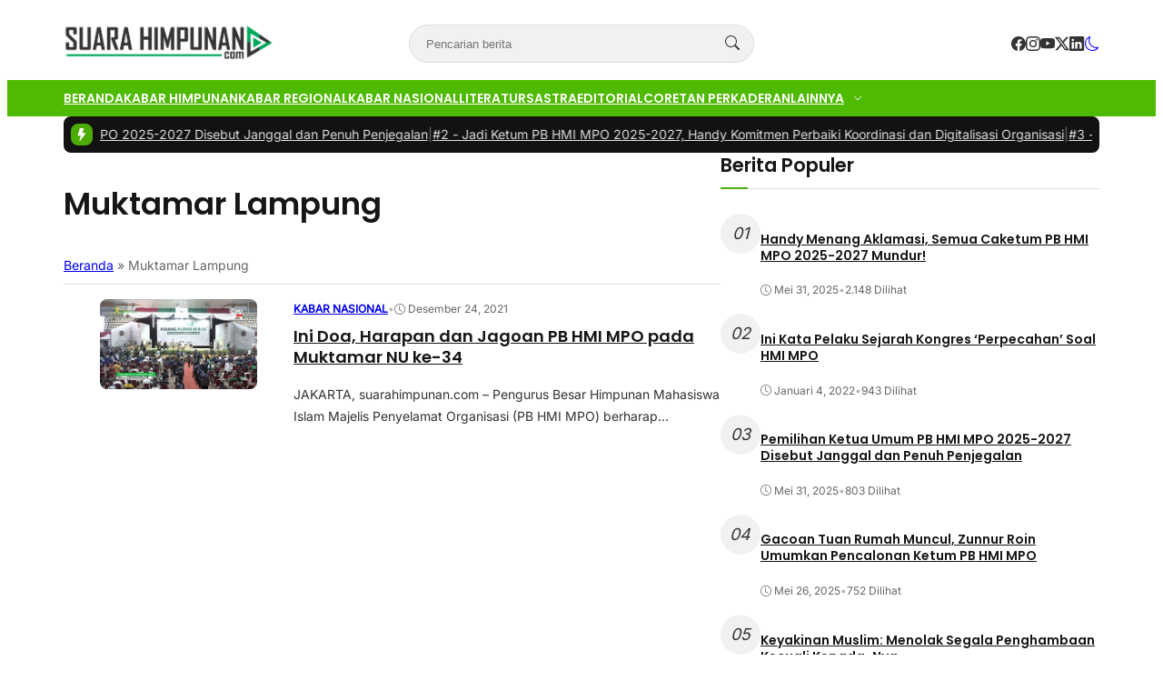

--- FILE ---
content_type: text/html; charset=UTF-8
request_url: https://www.suarahimpunan.com/tag/muktamar-lampung/
body_size: 20335
content:
<!DOCTYPE html>
<html lang="id">

<head>
	<meta charset="UTF-8">
	<meta name="viewport" content="width=device-width, initial-scale=1">
	<link rel="profile" href="http://gmpg.org/xfn/11">

	<meta name='robots' content='index, follow, max-image-preview:large, max-snippet:-1, max-video-preview:-1' />

	<!-- This site is optimized with the Yoast SEO plugin v26.7 - https://yoast.com/wordpress/plugins/seo/ -->
	<title>Muktamar Lampung Arsip - Suara Himpunan</title>
	<link rel="canonical" href="https://www.suarahimpunan.com/tag/muktamar-lampung/" />
	<meta property="og:locale" content="id_ID" />
	<meta property="og:type" content="article" />
	<meta property="og:title" content="Muktamar Lampung Arsip - Suara Himpunan" />
	<meta property="og:url" content="https://www.suarahimpunan.com/tag/muktamar-lampung/" />
	<meta property="og:site_name" content="Suara Himpunan" />
	<meta name="twitter:card" content="summary_large_image" />
	<script type="application/ld+json" class="yoast-schema-graph">{"@context":"https://schema.org","@graph":[{"@type":"CollectionPage","@id":"https://www.suarahimpunan.com/tag/muktamar-lampung/","url":"https://www.suarahimpunan.com/tag/muktamar-lampung/","name":"Muktamar Lampung Arsip - Suara Himpunan","isPartOf":{"@id":"https://www.suarahimpunan.com/#website"},"primaryImageOfPage":{"@id":"https://www.suarahimpunan.com/tag/muktamar-lampung/#primaryimage"},"image":{"@id":"https://www.suarahimpunan.com/tag/muktamar-lampung/#primaryimage"},"thumbnailUrl":"https://www.suarahimpunan.com/wp-content/uploads/2021/12/IMG_20211224_032034.jpg","breadcrumb":{"@id":"https://www.suarahimpunan.com/tag/muktamar-lampung/#breadcrumb"},"inLanguage":"id"},{"@type":"ImageObject","inLanguage":"id","@id":"https://www.suarahimpunan.com/tag/muktamar-lampung/#primaryimage","url":"https://www.suarahimpunan.com/wp-content/uploads/2021/12/IMG_20211224_032034.jpg","contentUrl":"https://www.suarahimpunan.com/wp-content/uploads/2021/12/IMG_20211224_032034.jpg","width":1894,"height":1080},{"@type":"BreadcrumbList","@id":"https://www.suarahimpunan.com/tag/muktamar-lampung/#breadcrumb","itemListElement":[{"@type":"ListItem","position":1,"name":"Beranda","item":"https://www.suarahimpunan.com/"},{"@type":"ListItem","position":2,"name":"Muktamar Lampung"}]},{"@type":"WebSite","@id":"https://www.suarahimpunan.com/#website","url":"https://www.suarahimpunan.com/","name":"Suara Himpunan","description":"Edukatif &amp; Informatif","publisher":{"@id":"https://www.suarahimpunan.com/#organization"},"potentialAction":[{"@type":"SearchAction","target":{"@type":"EntryPoint","urlTemplate":"https://www.suarahimpunan.com/?s={search_term_string}"},"query-input":{"@type":"PropertyValueSpecification","valueRequired":true,"valueName":"search_term_string"}}],"inLanguage":"id"},{"@type":"Organization","@id":"https://www.suarahimpunan.com/#organization","name":"Suara Himpunan","url":"https://www.suarahimpunan.com/","logo":{"@type":"ImageObject","inLanguage":"id","@id":"https://www.suarahimpunan.com/#/schema/logo/image/","url":"https://www.suarahimpunan.com/wp-content/uploads/2025/05/suarahimpunan-e1747904048166.png","contentUrl":"https://www.suarahimpunan.com/wp-content/uploads/2025/05/suarahimpunan-e1747904048166.png","width":1037,"height":180,"caption":"Suara Himpunan"},"image":{"@id":"https://www.suarahimpunan.com/#/schema/logo/image/"}}]}</script>
	<!-- / Yoast SEO plugin. -->


<link rel='dns-prefetch' href='//www.googletagmanager.com' />
<link rel="alternate" type="application/rss+xml" title="Suara Himpunan &raquo; Muktamar Lampung Umpan Tag" href="https://www.suarahimpunan.com/tag/muktamar-lampung/feed/" />
<!-- www.suarahimpunan.com is managing ads with Advanced Ads 2.0.16 – https://wpadvancedads.com/ --><script id="suara-ready">
			window.advanced_ads_ready=function(e,a){a=a||"complete";var d=function(e){return"interactive"===a?"loading"!==e:"complete"===e};d(document.readyState)?e():document.addEventListener("readystatechange",(function(a){d(a.target.readyState)&&e()}),{once:"interactive"===a})},window.advanced_ads_ready_queue=window.advanced_ads_ready_queue||[];		</script>
		<style id='wp-img-auto-sizes-contain-inline-css' type='text/css'>
img:is([sizes=auto i],[sizes^="auto," i]){contain-intrinsic-size:3000px 1500px}
/*# sourceURL=wp-img-auto-sizes-contain-inline-css */
</style>
<link rel='stylesheet' id='ts-poll-block-css' href='https://www.suarahimpunan.com/wp-content/plugins/poll-wp/admin/css/block.css?ver=6.9' type='text/css' media='all' />
<style id='wp-emoji-styles-inline-css' type='text/css'>

	img.wp-smiley, img.emoji {
		display: inline !important;
		border: none !important;
		box-shadow: none !important;
		height: 1em !important;
		width: 1em !important;
		margin: 0 0.07em !important;
		vertical-align: -0.1em !important;
		background: none !important;
		padding: 0 !important;
	}
/*# sourceURL=wp-emoji-styles-inline-css */
</style>
<style id='wp-block-library-inline-css' type='text/css'>
:root{--wp-block-synced-color:#7a00df;--wp-block-synced-color--rgb:122,0,223;--wp-bound-block-color:var(--wp-block-synced-color);--wp-editor-canvas-background:#ddd;--wp-admin-theme-color:#007cba;--wp-admin-theme-color--rgb:0,124,186;--wp-admin-theme-color-darker-10:#006ba1;--wp-admin-theme-color-darker-10--rgb:0,107,160.5;--wp-admin-theme-color-darker-20:#005a87;--wp-admin-theme-color-darker-20--rgb:0,90,135;--wp-admin-border-width-focus:2px}@media (min-resolution:192dpi){:root{--wp-admin-border-width-focus:1.5px}}.wp-element-button{cursor:pointer}:root .has-very-light-gray-background-color{background-color:#eee}:root .has-very-dark-gray-background-color{background-color:#313131}:root .has-very-light-gray-color{color:#eee}:root .has-very-dark-gray-color{color:#313131}:root .has-vivid-green-cyan-to-vivid-cyan-blue-gradient-background{background:linear-gradient(135deg,#00d084,#0693e3)}:root .has-purple-crush-gradient-background{background:linear-gradient(135deg,#34e2e4,#4721fb 50%,#ab1dfe)}:root .has-hazy-dawn-gradient-background{background:linear-gradient(135deg,#faaca8,#dad0ec)}:root .has-subdued-olive-gradient-background{background:linear-gradient(135deg,#fafae1,#67a671)}:root .has-atomic-cream-gradient-background{background:linear-gradient(135deg,#fdd79a,#004a59)}:root .has-nightshade-gradient-background{background:linear-gradient(135deg,#330968,#31cdcf)}:root .has-midnight-gradient-background{background:linear-gradient(135deg,#020381,#2874fc)}:root{--wp--preset--font-size--normal:16px;--wp--preset--font-size--huge:42px}.has-regular-font-size{font-size:1em}.has-larger-font-size{font-size:2.625em}.has-normal-font-size{font-size:var(--wp--preset--font-size--normal)}.has-huge-font-size{font-size:var(--wp--preset--font-size--huge)}.has-text-align-center{text-align:center}.has-text-align-left{text-align:left}.has-text-align-right{text-align:right}.has-fit-text{white-space:nowrap!important}#end-resizable-editor-section{display:none}.aligncenter{clear:both}.items-justified-left{justify-content:flex-start}.items-justified-center{justify-content:center}.items-justified-right{justify-content:flex-end}.items-justified-space-between{justify-content:space-between}.screen-reader-text{border:0;clip-path:inset(50%);height:1px;margin:-1px;overflow:hidden;padding:0;position:absolute;width:1px;word-wrap:normal!important}.screen-reader-text:focus{background-color:#ddd;clip-path:none;color:#444;display:block;font-size:1em;height:auto;left:5px;line-height:normal;padding:15px 23px 14px;text-decoration:none;top:5px;width:auto;z-index:100000}html :where(.has-border-color){border-style:solid}html :where([style*=border-top-color]){border-top-style:solid}html :where([style*=border-right-color]){border-right-style:solid}html :where([style*=border-bottom-color]){border-bottom-style:solid}html :where([style*=border-left-color]){border-left-style:solid}html :where([style*=border-width]){border-style:solid}html :where([style*=border-top-width]){border-top-style:solid}html :where([style*=border-right-width]){border-right-style:solid}html :where([style*=border-bottom-width]){border-bottom-style:solid}html :where([style*=border-left-width]){border-left-style:solid}html :where(img[class*=wp-image-]){height:auto;max-width:100%}:where(figure){margin:0 0 1em}html :where(.is-position-sticky){--wp-admin--admin-bar--position-offset:var(--wp-admin--admin-bar--height,0px)}@media screen and (max-width:600px){html :where(.is-position-sticky){--wp-admin--admin-bar--position-offset:0px}}

/*# sourceURL=wp-block-library-inline-css */
</style><style id='wp-block-heading-inline-css' type='text/css'>
h1:where(.wp-block-heading).has-background,h2:where(.wp-block-heading).has-background,h3:where(.wp-block-heading).has-background,h4:where(.wp-block-heading).has-background,h5:where(.wp-block-heading).has-background,h6:where(.wp-block-heading).has-background{padding:1.25em 2.375em}h1.has-text-align-left[style*=writing-mode]:where([style*=vertical-lr]),h1.has-text-align-right[style*=writing-mode]:where([style*=vertical-rl]),h2.has-text-align-left[style*=writing-mode]:where([style*=vertical-lr]),h2.has-text-align-right[style*=writing-mode]:where([style*=vertical-rl]),h3.has-text-align-left[style*=writing-mode]:where([style*=vertical-lr]),h3.has-text-align-right[style*=writing-mode]:where([style*=vertical-rl]),h4.has-text-align-left[style*=writing-mode]:where([style*=vertical-lr]),h4.has-text-align-right[style*=writing-mode]:where([style*=vertical-rl]),h5.has-text-align-left[style*=writing-mode]:where([style*=vertical-lr]),h5.has-text-align-right[style*=writing-mode]:where([style*=vertical-rl]),h6.has-text-align-left[style*=writing-mode]:where([style*=vertical-lr]),h6.has-text-align-right[style*=writing-mode]:where([style*=vertical-rl]){rotate:180deg}
/*# sourceURL=https://www.suarahimpunan.com/wp-includes/blocks/heading/style.min.css */
</style>
<style id='wp-block-paragraph-inline-css' type='text/css'>
.is-small-text{font-size:.875em}.is-regular-text{font-size:1em}.is-large-text{font-size:2.25em}.is-larger-text{font-size:3em}.has-drop-cap:not(:focus):first-letter{float:left;font-size:8.4em;font-style:normal;font-weight:100;line-height:.68;margin:.05em .1em 0 0;text-transform:uppercase}body.rtl .has-drop-cap:not(:focus):first-letter{float:none;margin-left:.1em}p.has-drop-cap.has-background{overflow:hidden}:root :where(p.has-background){padding:1.25em 2.375em}:where(p.has-text-color:not(.has-link-color)) a{color:inherit}p.has-text-align-left[style*="writing-mode:vertical-lr"],p.has-text-align-right[style*="writing-mode:vertical-rl"]{rotate:180deg}
/*# sourceURL=https://www.suarahimpunan.com/wp-includes/blocks/paragraph/style.min.css */
</style>
<style id='global-styles-inline-css' type='text/css'>
:root{--wp--preset--aspect-ratio--square: 1;--wp--preset--aspect-ratio--4-3: 4/3;--wp--preset--aspect-ratio--3-4: 3/4;--wp--preset--aspect-ratio--3-2: 3/2;--wp--preset--aspect-ratio--2-3: 2/3;--wp--preset--aspect-ratio--16-9: 16/9;--wp--preset--aspect-ratio--9-16: 9/16;--wp--preset--color--black: #000000;--wp--preset--color--cyan-bluish-gray: #abb8c3;--wp--preset--color--white: #ffffff;--wp--preset--color--pale-pink: #f78da7;--wp--preset--color--vivid-red: #cf2e2e;--wp--preset--color--luminous-vivid-orange: #ff6900;--wp--preset--color--luminous-vivid-amber: #fcb900;--wp--preset--color--light-green-cyan: #7bdcb5;--wp--preset--color--vivid-green-cyan: #00d084;--wp--preset--color--pale-cyan-blue: #8ed1fc;--wp--preset--color--vivid-cyan-blue: #0693e3;--wp--preset--color--vivid-purple: #9b51e0;--wp--preset--color--primary: #4cad08;--wp--preset--color--heading: #161616;--wp--preset--color--body: #333333;--wp--preset--color--meta: #666666;--wp--preset--color--text-link: #bb1233;--wp--preset--color--text-link-active: #d3133a;--wp--preset--color--background: #FFFFFF;--wp--preset--color--foreground: #f1f1f1;--wp--preset--color--outline: #dddddd;--wp--preset--color--highlight: #fd704f;--wp--preset--color--heading-alt: rgba(255, 255, 255, 0.97);--wp--preset--color--body-alt: rgba(255, 255, 255, 0.87);--wp--preset--color--meta-alt: rgba(255, 255, 255, 0.6);--wp--preset--color--outline-alt: rgba(255, 255, 255, 0.15);--wp--preset--color--background-alt: #121212;--wp--preset--gradient--vivid-cyan-blue-to-vivid-purple: linear-gradient(135deg,rgb(6,147,227) 0%,rgb(155,81,224) 100%);--wp--preset--gradient--light-green-cyan-to-vivid-green-cyan: linear-gradient(135deg,rgb(122,220,180) 0%,rgb(0,208,130) 100%);--wp--preset--gradient--luminous-vivid-amber-to-luminous-vivid-orange: linear-gradient(135deg,rgb(252,185,0) 0%,rgb(255,105,0) 100%);--wp--preset--gradient--luminous-vivid-orange-to-vivid-red: linear-gradient(135deg,rgb(255,105,0) 0%,rgb(207,46,46) 100%);--wp--preset--gradient--very-light-gray-to-cyan-bluish-gray: linear-gradient(135deg,rgb(238,238,238) 0%,rgb(169,184,195) 100%);--wp--preset--gradient--cool-to-warm-spectrum: linear-gradient(135deg,rgb(74,234,220) 0%,rgb(151,120,209) 20%,rgb(207,42,186) 40%,rgb(238,44,130) 60%,rgb(251,105,98) 80%,rgb(254,248,76) 100%);--wp--preset--gradient--blush-light-purple: linear-gradient(135deg,rgb(255,206,236) 0%,rgb(152,150,240) 100%);--wp--preset--gradient--blush-bordeaux: linear-gradient(135deg,rgb(254,205,165) 0%,rgb(254,45,45) 50%,rgb(107,0,62) 100%);--wp--preset--gradient--luminous-dusk: linear-gradient(135deg,rgb(255,203,112) 0%,rgb(199,81,192) 50%,rgb(65,88,208) 100%);--wp--preset--gradient--pale-ocean: linear-gradient(135deg,rgb(255,245,203) 0%,rgb(182,227,212) 50%,rgb(51,167,181) 100%);--wp--preset--gradient--electric-grass: linear-gradient(135deg,rgb(202,248,128) 0%,rgb(113,206,126) 100%);--wp--preset--gradient--midnight: linear-gradient(135deg,rgb(2,3,129) 0%,rgb(40,116,252) 100%);--wp--preset--font-size--small: clamp(0.9375rem, 0.938rem + ((1vw - 0.2rem) * 0.121), 1rem);--wp--preset--font-size--medium: clamp(1rem, 1rem + ((1vw - 0.2rem) * 0.244), 1.125rem);--wp--preset--font-size--large: clamp(1.094rem, 1.094rem + ((1vw - 0.2rem) * 0.427), 1.313rem);--wp--preset--font-size--x-large: clamp(1.258rem, 1.258rem + ((1vw - 0.2rem) * 0.839), 1.688rem);--wp--preset--font-size--xx-small: 0.75rem;--wp--preset--font-size--x-small: 0.875rem;--wp--preset--font-size--xx-large: clamp(1.531rem, 1.531rem + ((1vw - 0.2rem) * 1.159), 2.125rem);--wp--preset--font-size--huge: clamp(1.563rem, 1.563rem + ((1vw - 0.2rem) * 2.195), 2.688rem);--wp--preset--font-size--x-huge: clamp(2.242rem, 2.242rem + ((1vw - 0.2rem) * 2.578), 3.563rem);--wp--preset--font-family--heading: Poppins;--wp--preset--font-family--body: Inter;--wp--preset--spacing--20: 0.5rem;--wp--preset--spacing--30: 1rem;--wp--preset--spacing--40: clamp(1.36rem, -0.8932rem + 4.6102vw, 1.7rem);--wp--preset--spacing--50: clamp(2rem, -1.3136rem + 6.7797vw, 2.5rem);--wp--preset--spacing--60: clamp(2.75rem, -1.8227rem + 9.3559vw, 3.44rem);--wp--preset--spacing--70: clamp(3.7rem, -2.4632rem + 12.6102vw, 4.63rem);--wp--preset--spacing--80: clamp(4.8rem, -3.1525rem + 16.2712vw, 6rem);--wp--preset--spacing--10: 0.3rem;--wp--preset--shadow--natural: 6px 6px 9px rgba(0, 0, 0, 0.2);--wp--preset--shadow--deep: 12px 12px 50px rgba(0, 0, 0, 0.4);--wp--preset--shadow--sharp: 6px 6px 0px rgba(0, 0, 0, 0.2);--wp--preset--shadow--outlined: 6px 6px 0px -3px rgb(255, 255, 255), 6px 6px rgb(0, 0, 0);--wp--preset--shadow--crisp: 6px 6px 0px rgb(0, 0, 0);--wp--preset--shadow--small: 0 1px 5px 0 rgba(0, 0, 0, 0.15);--wp--preset--shadow--medium: 0 0.125rem 0.375rem rgba(0, 0, 0, 0.05), 0 0.5rem 1.2rem rgba(0, 0, 0, 0.1);--wp--preset--shadow--large: 0 0.25rem 0.5rem rgba(0, 0, 0, 0.05), 0 1.5rem 2.2rem rgba(0, 0, 0, 0.1);--wp--custom--line-height--x-small: 1;--wp--custom--line-height--small: 1.2;--wp--custom--line-height--medium: 1.3;--wp--custom--line-height--large: 1.45;--wp--custom--line-height--x-large: 1.75;--wp--custom--line-height--xx-large: 2;--wp--custom--font-weight--light: 300;--wp--custom--font-weight--regular: 400;--wp--custom--font-weight--bold: 500;--wp--custom--font-weight--bolder: 700;--wp--custom--border-radius--small: 3px;--wp--custom--border-radius--medium: 8px;--wp--custom--border-radius--large: 10px;--wp--custom--button--font-size: clamp(0.875rem, 0.875rem + ((1vw - 0.2rem) * 0.244), 1rem);--wp--custom--button--color: #ffffff;--wp--custom--button--background: #bb1233;--wp--custom--button-action--font-size: var(--wp--custom--button--font-size);--wp--custom--button-action--color: var(--wp--custom--button--color);--wp--custom--button-action--background: var(--wp--custom--button--background);--wp--custom--badges--color: #ffffff;--wp--custom--badges--background: #bb1233;--wp--custom--color--overlay: rgba(0, 0, 0, 0.59);--wp--custom--color--info: #2f80ed;--wp--custom--color--info-light: #eff4fc;--wp--custom--color--info-rgb: rgb(47, 128, 237);--wp--custom--color--success: #27ae60;--wp--custom--color--success-light: #eef8f0;--wp--custom--color--success-rgb: rgb(39, 174, 96);--wp--custom--color--warning: #f49a40;--wp--custom--color--warning-light: #fdf4eb;--wp--custom--color--warning-rgb: rgb(244, 154, 64);--wp--custom--color--danger: #b91c1c;--wp--custom--color--danger-light: #fbeeee;--wp--custom--color--danger-rgb: rgb(185, 28, 28);--wp--custom--color--base: #ffffff;--wp--custom--sidebar--width: 362px;}:root { --wp--style--global--content-size: 740px;--wp--style--global--wide-size: 1140px; }:where(body) { margin: 0; }.wp-site-blocks { padding-top: var(--wp--style--root--padding-top); padding-bottom: var(--wp--style--root--padding-bottom); }.has-global-padding { padding-right: var(--wp--style--root--padding-right); padding-left: var(--wp--style--root--padding-left); }.has-global-padding > .alignfull { margin-right: calc(var(--wp--style--root--padding-right) * -1); margin-left: calc(var(--wp--style--root--padding-left) * -1); }.has-global-padding :where(:not(.alignfull.is-layout-flow) > .has-global-padding:not(.wp-block-block, .alignfull)) { padding-right: 0; padding-left: 0; }.has-global-padding :where(:not(.alignfull.is-layout-flow) > .has-global-padding:not(.wp-block-block, .alignfull)) > .alignfull { margin-left: 0; margin-right: 0; }.wp-site-blocks > .alignleft { float: left; margin-right: 2em; }.wp-site-blocks > .alignright { float: right; margin-left: 2em; }.wp-site-blocks > .aligncenter { justify-content: center; margin-left: auto; margin-right: auto; }:where(.wp-site-blocks) > * { margin-block-start: var(--wp--preset--spacing--40); margin-block-end: 0; }:where(.wp-site-blocks) > :first-child { margin-block-start: 0; }:where(.wp-site-blocks) > :last-child { margin-block-end: 0; }:root { --wp--style--block-gap: var(--wp--preset--spacing--40); }:root :where(.is-layout-flow) > :first-child{margin-block-start: 0;}:root :where(.is-layout-flow) > :last-child{margin-block-end: 0;}:root :where(.is-layout-flow) > *{margin-block-start: var(--wp--preset--spacing--40);margin-block-end: 0;}:root :where(.is-layout-constrained) > :first-child{margin-block-start: 0;}:root :where(.is-layout-constrained) > :last-child{margin-block-end: 0;}:root :where(.is-layout-constrained) > *{margin-block-start: var(--wp--preset--spacing--40);margin-block-end: 0;}:root :where(.is-layout-flex){gap: var(--wp--preset--spacing--40);}:root :where(.is-layout-grid){gap: var(--wp--preset--spacing--40);}.is-layout-flow > .alignleft{float: left;margin-inline-start: 0;margin-inline-end: 2em;}.is-layout-flow > .alignright{float: right;margin-inline-start: 2em;margin-inline-end: 0;}.is-layout-flow > .aligncenter{margin-left: auto !important;margin-right: auto !important;}.is-layout-constrained > .alignleft{float: left;margin-inline-start: 0;margin-inline-end: 2em;}.is-layout-constrained > .alignright{float: right;margin-inline-start: 2em;margin-inline-end: 0;}.is-layout-constrained > .aligncenter{margin-left: auto !important;margin-right: auto !important;}.is-layout-constrained > :where(:not(.alignleft):not(.alignright):not(.alignfull)){max-width: var(--wp--style--global--content-size);margin-left: auto !important;margin-right: auto !important;}.is-layout-constrained > .alignwide{max-width: var(--wp--style--global--wide-size);}body .is-layout-flex{display: flex;}.is-layout-flex{flex-wrap: wrap;align-items: center;}.is-layout-flex > :is(*, div){margin: 0;}body .is-layout-grid{display: grid;}.is-layout-grid > :is(*, div){margin: 0;}body{background-color: var(--wp--preset--color--background);border-radius: var(--wp--custom--border-radius--medium);border-color: var(--wp--preset--color--outline);color: var(--wp--preset--color--body);font-family: var(--wp--preset--font-family--body);font-size: var(--wp--preset--font-size--small);line-height: var(--wp--custom--line-height--x-large);--wp--style--root--padding-top: 0px;--wp--style--root--padding-right: var(--wp--preset--spacing--30);--wp--style--root--padding-bottom: 0px;--wp--style--root--padding-left: var(--wp--preset--spacing--30);}a:where(:not(.wp-element-button)){color: var(--wp--preset--color--text-link);text-decoration: none;}:root :where(a:where(:not(.wp-element-button)):hover){color: var(--wp--preset--color--text-link-active);text-decoration: none;}:root :where(a:where(:not(.wp-element-button)):focus){text-decoration: none;}:root :where(a:where(:not(.wp-element-button)):active){color: var(--wp--preset--color--text-link-active);text-decoration: none;}h1{color: var(--wp--preset--color--heading);font-family: var(--wp--preset--font-family--heading);font-size: var(--wp--preset--font-size--xx-large);line-height: var(--wp--custom--line-height--medium);}h2{color: var(--wp--preset--color--heading);font-family: var(--wp--preset--font-family--heading);font-size: var(--wp--preset--font-size--x-large);line-height: var(--wp--custom--line-height--medium);}h3{color: var(--wp--preset--color--heading);font-family: var(--wp--preset--font-family--heading);font-size: var(--wp--preset--font-size--large);line-height: var(--wp--custom--line-height--medium);}h4{color: var(--wp--preset--color--heading);font-family: var(--wp--preset--font-family--heading);font-size: var(--wp--preset--font-size--medium);line-height: var(--wp--custom--line-height--medium);}h5{color: var(--wp--preset--color--heading);font-family: var(--wp--preset--font-family--heading);font-size: var(--wp--preset--font-size--medium);line-height: var(--wp--custom--line-height--large);}h6{color: var(--wp--preset--color--heading);font-family: var(--wp--preset--font-family--heading);font-size: var(--wp--preset--font-size--medium);line-height: var(--wp--custom--line-height--large);}:root :where(.wp-element-button, .wp-block-button__link){background-color: #32373c;border-width: 0;color: #fff;font-family: inherit;font-size: inherit;font-style: inherit;font-weight: inherit;letter-spacing: inherit;line-height: inherit;padding-top: calc(0.667em + 2px);padding-right: calc(1.333em + 2px);padding-bottom: calc(0.667em + 2px);padding-left: calc(1.333em + 2px);text-decoration: none;text-transform: inherit;}.has-black-color{color: var(--wp--preset--color--black) !important;}.has-cyan-bluish-gray-color{color: var(--wp--preset--color--cyan-bluish-gray) !important;}.has-white-color{color: var(--wp--preset--color--white) !important;}.has-pale-pink-color{color: var(--wp--preset--color--pale-pink) !important;}.has-vivid-red-color{color: var(--wp--preset--color--vivid-red) !important;}.has-luminous-vivid-orange-color{color: var(--wp--preset--color--luminous-vivid-orange) !important;}.has-luminous-vivid-amber-color{color: var(--wp--preset--color--luminous-vivid-amber) !important;}.has-light-green-cyan-color{color: var(--wp--preset--color--light-green-cyan) !important;}.has-vivid-green-cyan-color{color: var(--wp--preset--color--vivid-green-cyan) !important;}.has-pale-cyan-blue-color{color: var(--wp--preset--color--pale-cyan-blue) !important;}.has-vivid-cyan-blue-color{color: var(--wp--preset--color--vivid-cyan-blue) !important;}.has-vivid-purple-color{color: var(--wp--preset--color--vivid-purple) !important;}.has-primary-color{color: var(--wp--preset--color--primary) !important;}.has-heading-color{color: var(--wp--preset--color--heading) !important;}.has-body-color{color: var(--wp--preset--color--body) !important;}.has-meta-color{color: var(--wp--preset--color--meta) !important;}.has-text-link-color{color: var(--wp--preset--color--text-link) !important;}.has-text-link-active-color{color: var(--wp--preset--color--text-link-active) !important;}.has-background-color{color: var(--wp--preset--color--background) !important;}.has-foreground-color{color: var(--wp--preset--color--foreground) !important;}.has-outline-color{color: var(--wp--preset--color--outline) !important;}.has-highlight-color{color: var(--wp--preset--color--highlight) !important;}.has-heading-alt-color{color: var(--wp--preset--color--heading-alt) !important;}.has-body-alt-color{color: var(--wp--preset--color--body-alt) !important;}.has-meta-alt-color{color: var(--wp--preset--color--meta-alt) !important;}.has-outline-alt-color{color: var(--wp--preset--color--outline-alt) !important;}.has-background-alt-color{color: var(--wp--preset--color--background-alt) !important;}.has-black-background-color{background-color: var(--wp--preset--color--black) !important;}.has-cyan-bluish-gray-background-color{background-color: var(--wp--preset--color--cyan-bluish-gray) !important;}.has-white-background-color{background-color: var(--wp--preset--color--white) !important;}.has-pale-pink-background-color{background-color: var(--wp--preset--color--pale-pink) !important;}.has-vivid-red-background-color{background-color: var(--wp--preset--color--vivid-red) !important;}.has-luminous-vivid-orange-background-color{background-color: var(--wp--preset--color--luminous-vivid-orange) !important;}.has-luminous-vivid-amber-background-color{background-color: var(--wp--preset--color--luminous-vivid-amber) !important;}.has-light-green-cyan-background-color{background-color: var(--wp--preset--color--light-green-cyan) !important;}.has-vivid-green-cyan-background-color{background-color: var(--wp--preset--color--vivid-green-cyan) !important;}.has-pale-cyan-blue-background-color{background-color: var(--wp--preset--color--pale-cyan-blue) !important;}.has-vivid-cyan-blue-background-color{background-color: var(--wp--preset--color--vivid-cyan-blue) !important;}.has-vivid-purple-background-color{background-color: var(--wp--preset--color--vivid-purple) !important;}.has-primary-background-color{background-color: var(--wp--preset--color--primary) !important;}.has-heading-background-color{background-color: var(--wp--preset--color--heading) !important;}.has-body-background-color{background-color: var(--wp--preset--color--body) !important;}.has-meta-background-color{background-color: var(--wp--preset--color--meta) !important;}.has-text-link-background-color{background-color: var(--wp--preset--color--text-link) !important;}.has-text-link-active-background-color{background-color: var(--wp--preset--color--text-link-active) !important;}.has-background-background-color{background-color: var(--wp--preset--color--background) !important;}.has-foreground-background-color{background-color: var(--wp--preset--color--foreground) !important;}.has-outline-background-color{background-color: var(--wp--preset--color--outline) !important;}.has-highlight-background-color{background-color: var(--wp--preset--color--highlight) !important;}.has-heading-alt-background-color{background-color: var(--wp--preset--color--heading-alt) !important;}.has-body-alt-background-color{background-color: var(--wp--preset--color--body-alt) !important;}.has-meta-alt-background-color{background-color: var(--wp--preset--color--meta-alt) !important;}.has-outline-alt-background-color{background-color: var(--wp--preset--color--outline-alt) !important;}.has-background-alt-background-color{background-color: var(--wp--preset--color--background-alt) !important;}.has-black-border-color{border-color: var(--wp--preset--color--black) !important;}.has-cyan-bluish-gray-border-color{border-color: var(--wp--preset--color--cyan-bluish-gray) !important;}.has-white-border-color{border-color: var(--wp--preset--color--white) !important;}.has-pale-pink-border-color{border-color: var(--wp--preset--color--pale-pink) !important;}.has-vivid-red-border-color{border-color: var(--wp--preset--color--vivid-red) !important;}.has-luminous-vivid-orange-border-color{border-color: var(--wp--preset--color--luminous-vivid-orange) !important;}.has-luminous-vivid-amber-border-color{border-color: var(--wp--preset--color--luminous-vivid-amber) !important;}.has-light-green-cyan-border-color{border-color: var(--wp--preset--color--light-green-cyan) !important;}.has-vivid-green-cyan-border-color{border-color: var(--wp--preset--color--vivid-green-cyan) !important;}.has-pale-cyan-blue-border-color{border-color: var(--wp--preset--color--pale-cyan-blue) !important;}.has-vivid-cyan-blue-border-color{border-color: var(--wp--preset--color--vivid-cyan-blue) !important;}.has-vivid-purple-border-color{border-color: var(--wp--preset--color--vivid-purple) !important;}.has-primary-border-color{border-color: var(--wp--preset--color--primary) !important;}.has-heading-border-color{border-color: var(--wp--preset--color--heading) !important;}.has-body-border-color{border-color: var(--wp--preset--color--body) !important;}.has-meta-border-color{border-color: var(--wp--preset--color--meta) !important;}.has-text-link-border-color{border-color: var(--wp--preset--color--text-link) !important;}.has-text-link-active-border-color{border-color: var(--wp--preset--color--text-link-active) !important;}.has-background-border-color{border-color: var(--wp--preset--color--background) !important;}.has-foreground-border-color{border-color: var(--wp--preset--color--foreground) !important;}.has-outline-border-color{border-color: var(--wp--preset--color--outline) !important;}.has-highlight-border-color{border-color: var(--wp--preset--color--highlight) !important;}.has-heading-alt-border-color{border-color: var(--wp--preset--color--heading-alt) !important;}.has-body-alt-border-color{border-color: var(--wp--preset--color--body-alt) !important;}.has-meta-alt-border-color{border-color: var(--wp--preset--color--meta-alt) !important;}.has-outline-alt-border-color{border-color: var(--wp--preset--color--outline-alt) !important;}.has-background-alt-border-color{border-color: var(--wp--preset--color--background-alt) !important;}.has-vivid-cyan-blue-to-vivid-purple-gradient-background{background: var(--wp--preset--gradient--vivid-cyan-blue-to-vivid-purple) !important;}.has-light-green-cyan-to-vivid-green-cyan-gradient-background{background: var(--wp--preset--gradient--light-green-cyan-to-vivid-green-cyan) !important;}.has-luminous-vivid-amber-to-luminous-vivid-orange-gradient-background{background: var(--wp--preset--gradient--luminous-vivid-amber-to-luminous-vivid-orange) !important;}.has-luminous-vivid-orange-to-vivid-red-gradient-background{background: var(--wp--preset--gradient--luminous-vivid-orange-to-vivid-red) !important;}.has-very-light-gray-to-cyan-bluish-gray-gradient-background{background: var(--wp--preset--gradient--very-light-gray-to-cyan-bluish-gray) !important;}.has-cool-to-warm-spectrum-gradient-background{background: var(--wp--preset--gradient--cool-to-warm-spectrum) !important;}.has-blush-light-purple-gradient-background{background: var(--wp--preset--gradient--blush-light-purple) !important;}.has-blush-bordeaux-gradient-background{background: var(--wp--preset--gradient--blush-bordeaux) !important;}.has-luminous-dusk-gradient-background{background: var(--wp--preset--gradient--luminous-dusk) !important;}.has-pale-ocean-gradient-background{background: var(--wp--preset--gradient--pale-ocean) !important;}.has-electric-grass-gradient-background{background: var(--wp--preset--gradient--electric-grass) !important;}.has-midnight-gradient-background{background: var(--wp--preset--gradient--midnight) !important;}.has-small-font-size{font-size: var(--wp--preset--font-size--small) !important;}.has-medium-font-size{font-size: var(--wp--preset--font-size--medium) !important;}.has-large-font-size{font-size: var(--wp--preset--font-size--large) !important;}.has-x-large-font-size{font-size: var(--wp--preset--font-size--x-large) !important;}.has-xx-small-font-size{font-size: var(--wp--preset--font-size--xx-small) !important;}.has-x-small-font-size{font-size: var(--wp--preset--font-size--x-small) !important;}.has-xx-large-font-size{font-size: var(--wp--preset--font-size--xx-large) !important;}.has-huge-font-size{font-size: var(--wp--preset--font-size--huge) !important;}.has-x-huge-font-size{font-size: var(--wp--preset--font-size--x-huge) !important;}.has-heading-font-family{font-family: var(--wp--preset--font-family--heading) !important;}.has-body-font-family{font-family: var(--wp--preset--font-family--body) !important;}
/*# sourceURL=global-styles-inline-css */
</style>

<link rel='stylesheet' id='ts-poll-public-css' href='https://www.suarahimpunan.com/wp-content/plugins/poll-wp/public/css/ts_poll-public.css?ver=2.5.4' type='text/css' media='all' />
<link rel='stylesheet' id='ts-poll-fonts-css' href='https://www.suarahimpunan.com/wp-content/plugins/poll-wp/fonts/ts_poll-fonts.css?ver=2.5.4' type='text/css' media='all' />
<link rel='stylesheet' id='retheme-toc-css' href='https://www.suarahimpunan.com/wp-content/themes/opini-wp/core/table-of-content/assets/table-of-content.min.css?ver=1.0.0' type='text/css' media='all' />
<link rel='stylesheet' id='retheme-post-ticker-css' href='https://www.suarahimpunan.com/wp-content/themes/opini-wp/core/post-ticker/assets/post-ticker.min.css?ver=1.0.0' type='text/css' media='all' />
<link rel='stylesheet' id='retheme-block-library-css' href='https://www.suarahimpunan.com/wp-includes/css/dist/block-library/style.min.css?ver=1.7.3' type='text/css' media='all' />
<link rel='stylesheet' id='retheme-dark-style-css' href='https://www.suarahimpunan.com/wp-content/themes/opini-wp/assets/css/dark-style.min.css?ver=1.3.0' type='text/css' media='all' />
<link rel='stylesheet' id='retheme-layout-css' href='https://www.suarahimpunan.com/wp-content/themes/opini-wp/assets/css/layouts.min.css?ver=1.1.0' type='text/css' media='all' />
<link rel='stylesheet' id='retheme-utilities-css' href='https://www.suarahimpunan.com/wp-content/themes/opini-wp/assets/css/utilities.min.css?ver=1.10.0' type='text/css' media='all' />
<link rel='stylesheet' id='retheme-widget-css' href='https://www.suarahimpunan.com/wp-content/themes/opini-wp/assets/css/elements/widget.min.css?ver=1.2.0' type='text/css' media='all' />
<link rel='stylesheet' id='retheme-navigation-css' href='https://www.suarahimpunan.com/wp-content/themes/opini-wp/assets/css/elements/navigation.min.css?ver=1.2.0' type='text/css' media='all' />
<link rel='stylesheet' id='animate-css' href='https://www.suarahimpunan.com/wp-content/themes/opini-wp/assets/animate/animate.min.css?ver=4.1.1' type='text/css' media='all' />
<link rel='stylesheet' id='swiper-css' href='https://www.suarahimpunan.com/wp-content/themes/opini-wp/assets/swiper/swiper-bundle.min.css?ver=8.4.7' type='text/css' media='all' />
<link rel='stylesheet' id='retheme-swiper-css' href='https://www.suarahimpunan.com/wp-content/themes/opini-wp/assets/swiper/retheme-swiper.min.css?ver=6.1.0' type='text/css' media='all' />
<link rel='stylesheet' id='retheme-modal-css' href='https://www.suarahimpunan.com/wp-content/themes/opini-wp/assets/css/elements/modal.min.css?ver=1.0.0' type='text/css' media='all' />
<link rel='stylesheet' id='retheme-slidepanel-css' href='https://www.suarahimpunan.com/wp-content/themes/opini-wp/assets/css/elements/slidepanel.min.css?ver=1.0.0' type='text/css' media='all' />
<link rel='stylesheet' id='retheme-global-css' href='https://www.suarahimpunan.com/wp-content/themes/opini-wp/assets/css/style.min.css?ver=1.10.0' type='text/css' media='all' />
<link rel='stylesheet' id='opini-css' href='https://www.suarahimpunan.com/wp-content/themes/opini-wp/assets/css/theme.min.css?ver=1.7.3' type='text/css' media='all' />
<script type="text/javascript" src="https://www.suarahimpunan.com/wp-content/plugins/poll-wp/public/js/vue.js?ver=2.5.4" id="ts-poll-vue-js"></script>
<script type="text/javascript" src="https://www.suarahimpunan.com/wp-includes/js/jquery/jquery.min.js?ver=3.7.1" id="jquery-core-js"></script>
<script type="text/javascript" src="https://www.suarahimpunan.com/wp-includes/js/jquery/jquery-migrate.min.js?ver=3.4.1" id="jquery-migrate-js"></script>
<script type="text/javascript" id="ts-poll-public-js-extra">
/* <![CDATA[ */
var tsPollData = {"root_url":"https://www.suarahimpunan.com/wp-json/","nonce":"f83380509f"};
//# sourceURL=ts-poll-public-js-extra
/* ]]> */
</script>
<script type="text/javascript" src="https://www.suarahimpunan.com/wp-content/plugins/poll-wp/public/js/ts_poll-public.js?ver=2.5.4" id="ts-poll-public-js"></script>

<!-- Potongan tag Google (gtag.js) ditambahkan oleh Site Kit -->
<!-- Snippet Google Analytics telah ditambahkan oleh Site Kit -->
<script type="text/javascript" src="https://www.googletagmanager.com/gtag/js?id=G-4XMKL120H2" id="google_gtagjs-js" async></script>
<script type="text/javascript" id="google_gtagjs-js-after">
/* <![CDATA[ */
window.dataLayer = window.dataLayer || [];function gtag(){dataLayer.push(arguments);}
gtag("set","linker",{"domains":["www.suarahimpunan.com"]});
gtag("js", new Date());
gtag("set", "developer_id.dZTNiMT", true);
gtag("config", "G-4XMKL120H2");
//# sourceURL=google_gtagjs-js-after
/* ]]> */
</script>
<link rel="https://api.w.org/" href="https://www.suarahimpunan.com/wp-json/" /><link rel="alternate" title="JSON" type="application/json" href="https://www.suarahimpunan.com/wp-json/wp/v2/tags/1208" /><link rel="EditURI" type="application/rsd+xml" title="RSD" href="https://www.suarahimpunan.com/xmlrpc.php?rsd" />
<meta name="generator" content="WordPress 6.9" />
<meta name="generator" content="Site Kit by Google 1.170.0" />  <script src="https://cdn.onesignal.com/sdks/web/v16/OneSignalSDK.page.js" defer></script>
  <script>
          window.OneSignalDeferred = window.OneSignalDeferred || [];
          OneSignalDeferred.push(async function(OneSignal) {
            await OneSignal.init({
              appId: "0e716868-6d22-4d8e-b8ec-8f8b064c59fc",
              serviceWorkerOverrideForTypical: true,
              path: "https://www.suarahimpunan.com/wp-content/plugins/onesignal-free-web-push-notifications/sdk_files/",
              serviceWorkerParam: { scope: "/wp-content/plugins/onesignal-free-web-push-notifications/sdk_files/push/onesignal/" },
              serviceWorkerPath: "OneSignalSDKWorker.js",
            });
          });

          // Unregister the legacy OneSignal service worker to prevent scope conflicts
          if (navigator.serviceWorker) {
            navigator.serviceWorker.getRegistrations().then((registrations) => {
              // Iterate through all registered service workers
              registrations.forEach((registration) => {
                // Check the script URL to identify the specific service worker
                if (registration.active && registration.active.scriptURL.includes('OneSignalSDKWorker.js.php')) {
                  // Unregister the service worker
                  registration.unregister().then((success) => {
                    if (success) {
                      console.log('OneSignalSW: Successfully unregistered:', registration.active.scriptURL);
                    } else {
                      console.log('OneSignalSW: Failed to unregister:', registration.active.scriptURL);
                    }
                  });
                }
              });
            }).catch((error) => {
              console.error('Error fetching service worker registrations:', error);
            });
        }
        </script>
<meta name="theme-color" content="#81d742"><style id="retheme-block-columns-custom">
            .wp-block-columns {
                margin-bottom: 0;
            }
        </style>
    <link rel="icon" href="https://www.suarahimpunan.com/wp-content/uploads/2019/05/cropped-logo_suarahimpunan_tab-1-32x32.jpg" sizes="32x32" />
<link rel="icon" href="https://www.suarahimpunan.com/wp-content/uploads/2019/05/cropped-logo_suarahimpunan_tab-1-192x192.jpg" sizes="192x192" />
<link rel="apple-touch-icon" href="https://www.suarahimpunan.com/wp-content/uploads/2019/05/cropped-logo_suarahimpunan_tab-1-180x180.jpg" />
<meta name="msapplication-TileImage" content="https://www.suarahimpunan.com/wp-content/uploads/2019/05/cropped-logo_suarahimpunan_tab-1-270x270.jpg" />
<style id="kirki-inline-styles">body{--wp--preset--font-family--heading:Poppins;--wp--preset--font-family--body:Inter;font-weight:400;--header--background--primary:#4fba02;--header--background--secondary:#4fba02;}h1, h2, h3, h4, h5, h6{font-weight:600;}.site-header .rt-menu, .site-header-mobile .rt-menu{font-family:Poppins;font-weight:600;}.retheme-default-scheme{--wp--preset--color--primary:#4cad08;--wp--preset--color--heading:#161616;--wp--preset--color--body:#333333;--wp--preset--color--meta:#666666;--wp--preset--color--text-link:#bb1233;--wp--preset--color--text-link-active:#bb1233;--wp--preset--color--background:#FFFFFF;--wp--preset--color--foreground:#f1f1f1;--wp--preset--color--outline:#dddddd;--wp--custom--button--color:#ffffff;--wp--custom--button--background:#47ab00;}.retheme-default-scheme .site-header .sub-menu{--menu-color:rgba(255, 255, 255, 0.87);--wp--preset--color--background:#121212;}.retheme-default-scheme .rt-slidepanel .rt-menu{--wp--preset--color--body:rgba(255, 255, 255, 0.87);}.retheme-default-scheme .rt-slidepanel__inner{background-color:#121212;}.site-header .rt-logo{width:231px;}.rt-logo-mobile{width:161px;}.site-header__main, .site-header-mobile__main{--wp--preset--color--body:#ffffff;}.retheme-default-scheme .site-footer{--wp--preset--color--heading:rgba(255, 255, 255, 0.97);--wp--preset--color--body:rgba(255, 255, 255, 0.87);--wp--preset--color--meta:rgba(255, 255, 255, 0.6);--wp--preset--color--text-link-active:#ffffff;--wp--preset--color--foreground:#121212;--wp--preset--color--outline:rgba(255, 255, 255, 0.15);}.retheme-default-scheme .rt-post-ticker{--wp--preset--color--body:rgba(255, 255, 255, 0.87);--wp--preset--color--foreground:#121212;}.rt-post-format-icon{--wp--preset--color--body-alt:#ffffff;--wp--preset--color--background-alt:rgba(0,0,0,.6);}/* devanagari */
@font-face {
  font-family: 'Poppins';
  font-style: normal;
  font-weight: 600;
  font-display: swap;
  src: url(https://www.suarahimpunan.com/wp-content/fonts/poppins/pxiByp8kv8JHgFVrLEj6Z11lFc-K.woff2) format('woff2');
  unicode-range: U+0900-097F, U+1CD0-1CF9, U+200C-200D, U+20A8, U+20B9, U+20F0, U+25CC, U+A830-A839, U+A8E0-A8FF, U+11B00-11B09;
}
/* latin-ext */
@font-face {
  font-family: 'Poppins';
  font-style: normal;
  font-weight: 600;
  font-display: swap;
  src: url(https://www.suarahimpunan.com/wp-content/fonts/poppins/pxiByp8kv8JHgFVrLEj6Z1JlFc-K.woff2) format('woff2');
  unicode-range: U+0100-02BA, U+02BD-02C5, U+02C7-02CC, U+02CE-02D7, U+02DD-02FF, U+0304, U+0308, U+0329, U+1D00-1DBF, U+1E00-1E9F, U+1EF2-1EFF, U+2020, U+20A0-20AB, U+20AD-20C0, U+2113, U+2C60-2C7F, U+A720-A7FF;
}
/* latin */
@font-face {
  font-family: 'Poppins';
  font-style: normal;
  font-weight: 600;
  font-display: swap;
  src: url(https://www.suarahimpunan.com/wp-content/fonts/poppins/pxiByp8kv8JHgFVrLEj6Z1xlFQ.woff2) format('woff2');
  unicode-range: U+0000-00FF, U+0131, U+0152-0153, U+02BB-02BC, U+02C6, U+02DA, U+02DC, U+0304, U+0308, U+0329, U+2000-206F, U+20AC, U+2122, U+2191, U+2193, U+2212, U+2215, U+FEFF, U+FFFD;
}/* cyrillic-ext */
@font-face {
  font-family: 'Inter';
  font-style: normal;
  font-weight: 400;
  font-display: swap;
  src: url(https://www.suarahimpunan.com/wp-content/fonts/inter/UcCO3FwrK3iLTeHuS_nVMrMxCp50SjIw2boKoduKmMEVuLyfAZJhiI2B.woff2) format('woff2');
  unicode-range: U+0460-052F, U+1C80-1C8A, U+20B4, U+2DE0-2DFF, U+A640-A69F, U+FE2E-FE2F;
}
/* cyrillic */
@font-face {
  font-family: 'Inter';
  font-style: normal;
  font-weight: 400;
  font-display: swap;
  src: url(https://www.suarahimpunan.com/wp-content/fonts/inter/UcCO3FwrK3iLTeHuS_nVMrMxCp50SjIw2boKoduKmMEVuLyfAZthiI2B.woff2) format('woff2');
  unicode-range: U+0301, U+0400-045F, U+0490-0491, U+04B0-04B1, U+2116;
}
/* greek-ext */
@font-face {
  font-family: 'Inter';
  font-style: normal;
  font-weight: 400;
  font-display: swap;
  src: url(https://www.suarahimpunan.com/wp-content/fonts/inter/UcCO3FwrK3iLTeHuS_nVMrMxCp50SjIw2boKoduKmMEVuLyfAZNhiI2B.woff2) format('woff2');
  unicode-range: U+1F00-1FFF;
}
/* greek */
@font-face {
  font-family: 'Inter';
  font-style: normal;
  font-weight: 400;
  font-display: swap;
  src: url(https://www.suarahimpunan.com/wp-content/fonts/inter/UcCO3FwrK3iLTeHuS_nVMrMxCp50SjIw2boKoduKmMEVuLyfAZxhiI2B.woff2) format('woff2');
  unicode-range: U+0370-0377, U+037A-037F, U+0384-038A, U+038C, U+038E-03A1, U+03A3-03FF;
}
/* vietnamese */
@font-face {
  font-family: 'Inter';
  font-style: normal;
  font-weight: 400;
  font-display: swap;
  src: url(https://www.suarahimpunan.com/wp-content/fonts/inter/UcCO3FwrK3iLTeHuS_nVMrMxCp50SjIw2boKoduKmMEVuLyfAZBhiI2B.woff2) format('woff2');
  unicode-range: U+0102-0103, U+0110-0111, U+0128-0129, U+0168-0169, U+01A0-01A1, U+01AF-01B0, U+0300-0301, U+0303-0304, U+0308-0309, U+0323, U+0329, U+1EA0-1EF9, U+20AB;
}
/* latin-ext */
@font-face {
  font-family: 'Inter';
  font-style: normal;
  font-weight: 400;
  font-display: swap;
  src: url(https://www.suarahimpunan.com/wp-content/fonts/inter/UcCO3FwrK3iLTeHuS_nVMrMxCp50SjIw2boKoduKmMEVuLyfAZFhiI2B.woff2) format('woff2');
  unicode-range: U+0100-02BA, U+02BD-02C5, U+02C7-02CC, U+02CE-02D7, U+02DD-02FF, U+0304, U+0308, U+0329, U+1D00-1DBF, U+1E00-1E9F, U+1EF2-1EFF, U+2020, U+20A0-20AB, U+20AD-20C0, U+2113, U+2C60-2C7F, U+A720-A7FF;
}
/* latin */
@font-face {
  font-family: 'Inter';
  font-style: normal;
  font-weight: 400;
  font-display: swap;
  src: url(https://www.suarahimpunan.com/wp-content/fonts/inter/UcCO3FwrK3iLTeHuS_nVMrMxCp50SjIw2boKoduKmMEVuLyfAZ9hiA.woff2) format('woff2');
  unicode-range: U+0000-00FF, U+0131, U+0152-0153, U+02BB-02BC, U+02C6, U+02DA, U+02DC, U+0304, U+0308, U+0329, U+2000-206F, U+20AC, U+2122, U+2191, U+2193, U+2212, U+2215, U+FEFF, U+FFFD;
}/* devanagari */
@font-face {
  font-family: 'Poppins';
  font-style: normal;
  font-weight: 600;
  font-display: swap;
  src: url(https://www.suarahimpunan.com/wp-content/fonts/poppins/pxiByp8kv8JHgFVrLEj6Z11lFc-K.woff2) format('woff2');
  unicode-range: U+0900-097F, U+1CD0-1CF9, U+200C-200D, U+20A8, U+20B9, U+20F0, U+25CC, U+A830-A839, U+A8E0-A8FF, U+11B00-11B09;
}
/* latin-ext */
@font-face {
  font-family: 'Poppins';
  font-style: normal;
  font-weight: 600;
  font-display: swap;
  src: url(https://www.suarahimpunan.com/wp-content/fonts/poppins/pxiByp8kv8JHgFVrLEj6Z1JlFc-K.woff2) format('woff2');
  unicode-range: U+0100-02BA, U+02BD-02C5, U+02C7-02CC, U+02CE-02D7, U+02DD-02FF, U+0304, U+0308, U+0329, U+1D00-1DBF, U+1E00-1E9F, U+1EF2-1EFF, U+2020, U+20A0-20AB, U+20AD-20C0, U+2113, U+2C60-2C7F, U+A720-A7FF;
}
/* latin */
@font-face {
  font-family: 'Poppins';
  font-style: normal;
  font-weight: 600;
  font-display: swap;
  src: url(https://www.suarahimpunan.com/wp-content/fonts/poppins/pxiByp8kv8JHgFVrLEj6Z1xlFQ.woff2) format('woff2');
  unicode-range: U+0000-00FF, U+0131, U+0152-0153, U+02BB-02BC, U+02C6, U+02DA, U+02DC, U+0304, U+0308, U+0329, U+2000-206F, U+20AC, U+2122, U+2191, U+2193, U+2212, U+2215, U+FEFF, U+FFFD;
}/* cyrillic-ext */
@font-face {
  font-family: 'Inter';
  font-style: normal;
  font-weight: 400;
  font-display: swap;
  src: url(https://www.suarahimpunan.com/wp-content/fonts/inter/UcCO3FwrK3iLTeHuS_nVMrMxCp50SjIw2boKoduKmMEVuLyfAZJhiI2B.woff2) format('woff2');
  unicode-range: U+0460-052F, U+1C80-1C8A, U+20B4, U+2DE0-2DFF, U+A640-A69F, U+FE2E-FE2F;
}
/* cyrillic */
@font-face {
  font-family: 'Inter';
  font-style: normal;
  font-weight: 400;
  font-display: swap;
  src: url(https://www.suarahimpunan.com/wp-content/fonts/inter/UcCO3FwrK3iLTeHuS_nVMrMxCp50SjIw2boKoduKmMEVuLyfAZthiI2B.woff2) format('woff2');
  unicode-range: U+0301, U+0400-045F, U+0490-0491, U+04B0-04B1, U+2116;
}
/* greek-ext */
@font-face {
  font-family: 'Inter';
  font-style: normal;
  font-weight: 400;
  font-display: swap;
  src: url(https://www.suarahimpunan.com/wp-content/fonts/inter/UcCO3FwrK3iLTeHuS_nVMrMxCp50SjIw2boKoduKmMEVuLyfAZNhiI2B.woff2) format('woff2');
  unicode-range: U+1F00-1FFF;
}
/* greek */
@font-face {
  font-family: 'Inter';
  font-style: normal;
  font-weight: 400;
  font-display: swap;
  src: url(https://www.suarahimpunan.com/wp-content/fonts/inter/UcCO3FwrK3iLTeHuS_nVMrMxCp50SjIw2boKoduKmMEVuLyfAZxhiI2B.woff2) format('woff2');
  unicode-range: U+0370-0377, U+037A-037F, U+0384-038A, U+038C, U+038E-03A1, U+03A3-03FF;
}
/* vietnamese */
@font-face {
  font-family: 'Inter';
  font-style: normal;
  font-weight: 400;
  font-display: swap;
  src: url(https://www.suarahimpunan.com/wp-content/fonts/inter/UcCO3FwrK3iLTeHuS_nVMrMxCp50SjIw2boKoduKmMEVuLyfAZBhiI2B.woff2) format('woff2');
  unicode-range: U+0102-0103, U+0110-0111, U+0128-0129, U+0168-0169, U+01A0-01A1, U+01AF-01B0, U+0300-0301, U+0303-0304, U+0308-0309, U+0323, U+0329, U+1EA0-1EF9, U+20AB;
}
/* latin-ext */
@font-face {
  font-family: 'Inter';
  font-style: normal;
  font-weight: 400;
  font-display: swap;
  src: url(https://www.suarahimpunan.com/wp-content/fonts/inter/UcCO3FwrK3iLTeHuS_nVMrMxCp50SjIw2boKoduKmMEVuLyfAZFhiI2B.woff2) format('woff2');
  unicode-range: U+0100-02BA, U+02BD-02C5, U+02C7-02CC, U+02CE-02D7, U+02DD-02FF, U+0304, U+0308, U+0329, U+1D00-1DBF, U+1E00-1E9F, U+1EF2-1EFF, U+2020, U+20A0-20AB, U+20AD-20C0, U+2113, U+2C60-2C7F, U+A720-A7FF;
}
/* latin */
@font-face {
  font-family: 'Inter';
  font-style: normal;
  font-weight: 400;
  font-display: swap;
  src: url(https://www.suarahimpunan.com/wp-content/fonts/inter/UcCO3FwrK3iLTeHuS_nVMrMxCp50SjIw2boKoduKmMEVuLyfAZ9hiA.woff2) format('woff2');
  unicode-range: U+0000-00FF, U+0131, U+0152-0153, U+02BB-02BC, U+02C6, U+02DA, U+02DC, U+0304, U+0308, U+0329, U+2000-206F, U+20AC, U+2122, U+2191, U+2193, U+2212, U+2215, U+FEFF, U+FFFD;
}</style>	
</head>

<body class="archive tag tag-muktamar-lampung tag-1208 wp-embed-responsive wp-theme-opini-wp retheme-root retheme-default-scheme no-js aa-prefix-suara-">
	<div class="rt-ads-paralax-header">
    
    </div>


	<main class="site-main wp-site-blocks">

		<header class="site-header js-header" data-sticky="up">

    <div class="site-header__middle has-global-padding has-background-background-color has-body-color has-link-body-color has-small-font-size py-30">
        <div class="site-container">
            <div class="wp-block-columns is-layout-flex flex-nowrap">

                <div class="wp-block-column is-layout-flex flex-1 justify-left">
                    <a class='rt-logo' href='https://www.suarahimpunan.com' rel='home'><span class='rt-logo__primary'><img src='https://www.suarahimpunan.com/wp-content/uploads/2025/05/suarahimpunan-e1747904048166.png' class='site-logo-img' width='1037' height='180' alt='Suara Himpunan'></span><span class='rt-logo__alternative'><img src='https://www.suarahimpunan.com/wp-content/uploads/2025/05/suarahimpunan-e1747904048166.png' class='site-logo-img' width='1037' height='180' alt='Suara Himpunan'></span></a>                </div>

                <div class="wp-block-column is-layout-flex flex-1 justify-center">
                    <div class="rt-search-form">
                        <form class="rt-search-form__inner" action="https://www.suarahimpunan.com/" method="get">
                            <input class="rt-search-form__input has-foreground-background-color" type="search" placeholder="Pencarian berita" name="s" id="s">
                            <input type="hidden" name="post_type" value="post" />
                            <button type="submit" class="rt-search-form__icon" aria-label="Pencarian berita">
                                <i class="rt-icon">
                                    <svg xmlns="http://www.w3.org/2000/svg" width="16" height="16" fill="currentColor" class="bi bi-search" viewBox="0 0 16 16">
                                        <path d="M11.742 10.344a6.5 6.5 0 1 0-1.397 1.398h-.001c.03.04.062.078.098.115l3.85 3.85a1 1 0 0 0 1.415-1.414l-3.85-3.85a1.007 1.007 0 0 0-.115-.1zM12 6.5a5.5 5.5 0 1 1-11 0 5.5 5.5 0 0 1 11 0z" />
                                    </svg>
                                </i>
                            </button>
                        </form>
                    </div>
                </div>

                <div class="wp-block-column is-layout-flex flex-1 justify-right gap-30">

                                            <ul class="wp-block-social-links is-layout-flex is-style-simple has-inherit-icon-size gap-30"><li class="wp-social-link wp-social-link-facebook wp-block-social-link"><a class="wp-block-social-link-anchor" href="https://www.facebook.com/WordPress/" target="_blank" rel="noopener noreferrer nofollow" aria-label="follow on facebook"><svg xmlns="http://www.w3.org/2000/svg" width="16" height="16" fill="currentColor" class="bi bi-facebook" viewBox="0 0 16 16"><path d="M16 8.049c0-4.446-3.582-8.05-8-8.05C3.58 0-.002 3.603-.002 8.05c0 4.017 2.926 7.347 6.75 7.951v-5.625h-2.03V8.05H6.75V6.275c0-2.017 1.195-3.131 3.022-3.131.876 0 1.791.157 1.791.157v1.98h-1.009c-.993 0-1.303.621-1.303 1.258v1.51h2.218l-.354 2.326H9.25V16c3.824-.604 6.75-3.934 6.75-7.951"/></svg></a></li><li class="wp-social-link wp-social-link-instagram wp-block-social-link"><a class="wp-block-social-link-anchor" href="https://www.instagram.com/wordpress/" target="_blank" rel="noopener noreferrer nofollow" aria-label="follow on instagram"><svg xmlns="http://www.w3.org/2000/svg" width="16" height="16" fill="currentColor" class="bi bi-instagram" viewBox="0 0 16 16"><path d="M8 0C5.829 0 5.556.01 4.703.048 3.85.088 3.269.222 2.76.42a3.9 3.9 0 0 0-1.417.923A3.9 3.9 0 0 0 .42 2.76C.222 3.268.087 3.85.048 4.7.01 5.555 0 5.827 0 8.001c0 2.172.01 2.444.048 3.297.04.852.174 1.433.372 1.942.205.526.478.972.923 1.417.444.445.89.719 1.416.923.51.198 1.09.333 1.942.372C5.555 15.99 5.827 16 8 16s2.444-.01 3.298-.048c.851-.04 1.434-.174 1.943-.372a3.9 3.9 0 0 0 1.416-.923c.445-.445.718-.891.923-1.417.197-.509.332-1.09.372-1.942C15.99 10.445 16 10.173 16 8s-.01-2.445-.048-3.299c-.04-.851-.175-1.433-.372-1.941a3.9 3.9 0 0 0-.923-1.417A3.9 3.9 0 0 0 13.24.42c-.51-.198-1.092-.333-1.943-.372C10.443.01 10.172 0 7.998 0zm-.717 1.442h.718c2.136 0 2.389.007 3.232.046.78.035 1.204.166 1.486.275.373.145.64.319.92.599s.453.546.598.92c.11.281.24.705.275 1.485.039.843.047 1.096.047 3.231s-.008 2.389-.047 3.232c-.035.78-.166 1.203-.275 1.485a2.5 2.5 0 0 1-.599.919c-.28.28-.546.453-.92.598-.28.11-.704.24-1.485.276-.843.038-1.096.047-3.232.047s-2.39-.009-3.233-.047c-.78-.036-1.203-.166-1.485-.276a2.5 2.5 0 0 1-.92-.598 2.5 2.5 0 0 1-.6-.92c-.109-.281-.24-.705-.275-1.485-.038-.843-.046-1.096-.046-3.233s.008-2.388.046-3.231c.036-.78.166-1.204.276-1.486.145-.373.319-.64.599-.92s.546-.453.92-.598c.282-.11.705-.24 1.485-.276.738-.034 1.024-.044 2.515-.045zm4.988 1.328a.96.96 0 1 0 0 1.92.96.96 0 0 0 0-1.92m-4.27 1.122a4.109 4.109 0 1 0 0 8.217 4.109 4.109 0 0 0 0-8.217m0 1.441a2.667 2.667 0 1 1 0 5.334 2.667 2.667 0 0 1 0-5.334"/></svg></a></li><li class="wp-social-link wp-social-link-youtube wp-block-social-link"><a class="wp-block-social-link-anchor" href="https://www.youtube.com/wordpress" target="_blank" rel="noopener noreferrer nofollow" aria-label="follow on youtube"><svg xmlns="http://www.w3.org/2000/svg" width="16" height="16" fill="currentColor" class="bi bi-youtube" viewBox="0 0 16 16"><path d="M8.051 1.999h.089c.822.003 4.987.033 6.11.335a2.01 2.01 0 0 1 1.415 1.42c.101.38.172.883.22 1.402l.01.104.022.26.008.104c.065.914.073 1.77.074 1.957v.075c-.001.194-.01 1.108-.082 2.06l-.008.105-.009.104c-.05.572-.124 1.14-.235 1.558a2.01 2.01 0 0 1-1.415 1.42c-1.16.312-5.569.334-6.18.335h-.142c-.309 0-1.587-.006-2.927-.052l-.17-.006-.087-.004-.171-.007-.171-.007c-1.11-.049-2.167-.128-2.654-.26a2.01 2.01 0 0 1-1.415-1.419c-.111-.417-.185-.986-.235-1.558L.09 9.82l-.008-.104A31 31 0 0 1 0 7.68v-.123c.002-.215.01-.958.064-1.778l.007-.103.003-.052.008-.104.022-.26.01-.104c.048-.519.119-1.023.22-1.402a2.01 2.01 0 0 1 1.415-1.42c.487-.13 1.544-.21 2.654-.26l.17-.007.172-.006.086-.003.171-.007A100 100 0 0 1 7.858 2zM6.4 5.209v4.818l4.157-2.408z"/></svg></a></li><li class="wp-social-link wp-social-link-twitter wp-block-social-link"><a class="wp-block-social-link-anchor" href="https://x.com/WordPress" target="_blank" rel="noopener noreferrer nofollow" aria-label="follow on twitter"><svg xmlns="http://www.w3.org/2000/svg" width="16" height="16" fill="currentColor" class="bi bi-twitter-x" viewBox="0 0 16 16"><path d="M12.6.75h2.454l-5.36 6.142L16 15.25h-4.937l-3.867-5.07-4.425 5.07H.316l5.733-6.57L0 .75h5.063l3.495 4.633L12.601.75Zm-.86 13.028h1.36L4.323 2.145H2.865z"/></svg></a></li><li class="wp-social-link wp-social-link-linkedin wp-block-social-link"><a class="wp-block-social-link-anchor" href="https://www.linkedin.com/company/wordpress" target="_blank" rel="noopener noreferrer nofollow" aria-label="follow on linkedin"><svg xmlns="http://www.w3.org/2000/svg" width="16" height="16" fill="currentColor" class="bi bi-linkedin" viewBox="0 0 16 16"><path d="M0 1.146C0 .513.526 0 1.175 0h13.65C15.474 0 16 .513 16 1.146v13.708c0 .633-.526 1.146-1.175 1.146H1.175C.526 16 0 15.487 0 14.854zm4.943 12.248V6.169H2.542v7.225zm-1.2-8.212c.837 0 1.358-.554 1.358-1.248-.015-.709-.52-1.248-1.342-1.248S2.4 3.226 2.4 3.934c0 .694.521 1.248 1.327 1.248zm4.908 8.212V9.359c0-.216.016-.432.08-.586.173-.431.568-.878 1.232-.878.869 0 1.216.662 1.216 1.634v3.865h2.401V9.25c0-2.22-1.184-3.252-2.764-3.252-1.274 0-1.845.7-2.165 1.193v.025h-.016l.016-.025V6.169h-2.4c.03.678 0 7.225 0 7.225z"/></svg></a></li></ul>                    
                                            <span class="rt-header-separator"></span>
                    
                                            <span class="rt-header-icon rt-header-dark-toggle">
                            <a href="#" class="rt-dark-mode-toggle js-dark-mode" role="button" aria-label="toggle dark mode">
    <span class="rt-icon light-mode">
        <svg xmlns="http://www.w3.org/2000/svg" width="16" height="16" fill="currentColor" class="bi bi-moon" viewBox="0 0 16 16">
            <path d="M6 .278a.768.768 0 0 1 .08.858 7.208 7.208 0 0 0-.878 3.46c0 4.021 3.278 7.277 7.318 7.277.527 0 1.04-.055 1.533-.16a.787.787 0 0 1 .81.316.733.733 0 0 1-.031.893A8.349 8.349 0 0 1 8.344 16C3.734 16 0 12.286 0 7.71 0 4.266 2.114 1.312 5.124.06A.752.752 0 0 1 6 .278zM4.858 1.311A7.269 7.269 0 0 0 1.025 7.71c0 4.02 3.279 7.276 7.319 7.276a7.316 7.316 0 0 0 5.205-2.162c-.337.042-.68.063-1.029.063-4.61 0-8.343-3.714-8.343-8.29 0-1.167.242-2.278.681-3.286z"/>
        </svg>
    </span>
    <span class="rt-icon dark-mode">
        <svg xmlns="http://www.w3.org/2000/svg" width="16" height="16" fill="currentColor" class="bi bi-sun" viewBox="0 0 16 16">
            <path d="M8 11a3 3 0 1 1 0-6 3 3 0 0 1 0 6zm0 1a4 4 0 1 0 0-8 4 4 0 0 0 0 8zM8 0a.5.5 0 0 1 .5.5v2a.5.5 0 0 1-1 0v-2A.5.5 0 0 1 8 0zm0 13a.5.5 0 0 1 .5.5v2a.5.5 0 0 1-1 0v-2A.5.5 0 0 1 8 13zm8-5a.5.5 0 0 1-.5.5h-2a.5.5 0 0 1 0-1h2a.5.5 0 0 1 .5.5zM3 8a.5.5 0 0 1-.5.5h-2a.5.5 0 0 1 0-1h2A.5.5 0 0 1 3 8zm10.657-5.657a.5.5 0 0 1 0 .707l-1.414 1.415a.5.5 0 1 1-.707-.708l1.414-1.414a.5.5 0 0 1 .707 0zm-9.193 9.193a.5.5 0 0 1 0 .707L3.05 13.657a.5.5 0 0 1-.707-.707l1.414-1.414a.5.5 0 0 1 .707 0zm9.193 2.121a.5.5 0 0 1-.707 0l-1.414-1.414a.5.5 0 0 1 .707-.707l1.414 1.414a.5.5 0 0 1 0 .707zM4.464 4.465a.5.5 0 0 1-.707 0L2.343 3.05a.5.5 0 1 1 .707-.707l1.414 1.414a.5.5 0 0 1 0 .708z"/>
        </svg>
    </span>
</a>                        </span>
                    
                </div>

            </div>
        </div>
    </div>
    <div class="site-header__main has-global-padding has-foreground-background-color has-body-color has-link-body-color has-x-small-font-size uppercase py-20">
        <div class="site-container">
            <nav id="menu-primary" class="rt-menu is-menu-horizontal is-style-underline js-menu" data-animatein="zoomIn" data-animateout="zoomOut">
                <ul id="menu-main-navigation" class="menu"><li id="menu-item-1284" class="menu-item menu-item-type-custom menu-item-object-custom menu-item-home menu-item-1284"><a href="https://www.suarahimpunan.com/">Beranda</a></li>
<li id="menu-item-1255" class="menu-item menu-item-type-taxonomy menu-item-object-category menu-item-1255"><a href="https://www.suarahimpunan.com/category/kabar/kabar-himpunan/">Kabar Himpunan</a></li>
<li id="menu-item-1254" class="menu-item menu-item-type-taxonomy menu-item-object-category menu-item-1254"><a href="https://www.suarahimpunan.com/category/kabar/kabar-regional/">Kabar Regional</a></li>
<li id="menu-item-1256" class="menu-item menu-item-type-taxonomy menu-item-object-category menu-item-1256"><a href="https://www.suarahimpunan.com/category/kabar/kabar-nasional/">Kabar Nasional</a></li>
<li id="menu-item-1252" class="menu-item menu-item-type-taxonomy menu-item-object-category menu-item-1252"><a href="https://www.suarahimpunan.com/category/literatur/">Literatur</a></li>
<li id="menu-item-1253" class="menu-item menu-item-type-taxonomy menu-item-object-category menu-item-1253"><a href="https://www.suarahimpunan.com/category/sastra/">Sastra</a></li>
<li id="menu-item-2795" class="menu-item menu-item-type-taxonomy menu-item-object-category menu-item-2795"><a href="https://www.suarahimpunan.com/category/editorial/">Editorial</a></li>
<li id="menu-item-2794" class="menu-item menu-item-type-taxonomy menu-item-object-category menu-item-2794"><a href="https://www.suarahimpunan.com/category/coretan-perkaderan/">Coretan Perkaderan</a></li>
<li id="menu-item-2802" class="menu-item menu-item-type-custom menu-item-object-custom menu-item-has-children menu-item-2802"><a href="#">Lainnya</a><span class="rt-menu-arrow"><i class="rt-icon"><svg xmlns="http://www.w3.org/2000/svg" width="1em" height="1em" fill="currentColor" class="bi bi-chevron-down" viewBox="0 0 16 16">
        <path fill-rule="evenodd" d="M1.646 4.646a.5.5 0 0 1 .708 0L8 10.293l5.646-5.647a.5.5 0 0 1 .708.708l-6 6a.5.5 0 0 1-.708 0l-6-6a.5.5 0 0 1 0-.708z"/>
      </svg></i></span>
<ul class="sub-menu">
	<li id="menu-item-2793" class="menu-item menu-item-type-taxonomy menu-item-object-category menu-item-2793"><a href="https://www.suarahimpunan.com/category/cerita-kule/">Cerita Kule</a></li>
	<li id="menu-item-2796" class="menu-item menu-item-type-taxonomy menu-item-object-category menu-item-2796"><a href="https://www.suarahimpunan.com/category/humaniora/">Humaniora</a></li>
	<li id="menu-item-2797" class="menu-item menu-item-type-taxonomy menu-item-object-category menu-item-2797"><a href="https://www.suarahimpunan.com/category/review-film/">Review Film</a></li>
	<li id="menu-item-2798" class="menu-item menu-item-type-taxonomy menu-item-object-category menu-item-2798"><a href="https://www.suarahimpunan.com/category/sosok/">Sosok</a></li>
	<li id="menu-item-2799" class="menu-item menu-item-type-taxonomy menu-item-object-category menu-item-2799"><a href="https://www.suarahimpunan.com/category/sponsor/">Sponsor</a></li>
	<li id="menu-item-2800" class="menu-item menu-item-type-taxonomy menu-item-object-category menu-item-2800"><a href="https://www.suarahimpunan.com/category/tentang-rasa/">Tentang Rasa</a></li>
	<li id="menu-item-2801" class="menu-item menu-item-type-taxonomy menu-item-object-category menu-item-2801"><a href="https://www.suarahimpunan.com/category/ulasan-buku/">Ulasan Buku</a></li>
</ul>
</li>
</ul>            </nav>
        </div>
    </div>
</header><header class="site-header-mobile mt-0 js-header" data-sticky="up">
    <div class="site-header-mobile__middle has-global-padding has-background-background-color has-body-color has-link-body-color py-30">
        <div class="site-container">
            <div class="wp-block-columns is-not-stacked-on-mobile is-layout-flex flex-nowrap">

                <div class="wp-block-column is-layout-flex flex-initial justify-center">
                    <a class='rt-logo-mobile' href='https://www.suarahimpunan.com' rel='home'><span class='rt-logo-mobile__primary'><img src='https://www.suarahimpunan.com/wp-content/uploads/2025/05/suarahimpunan.png' class='site-logo-img' width='1065' height='291' alt='Suara Himpunan'></span><span class='rt-logo-mobile__alternative'><img src='https://www.suarahimpunan.com/wp-content/uploads/2025/05/suarahimpunan-e1747904048166.png' class='site-logo-img' width='1037' height='180' alt='Suara Himpunan'></span></a>                </div>

                <div class="wp-block-column is-layout-flex flex-1 justify-right" style="gap: 12px">

                                            <span class="rt-header-icon rt-header-dark-toggle">
                            <a href="#" class="rt-dark-mode-toggle js-dark-mode" role="button" aria-label="toggle dark mode">
    <span class="rt-icon light-mode">
        <svg xmlns="http://www.w3.org/2000/svg" width="16" height="16" fill="currentColor" class="bi bi-moon" viewBox="0 0 16 16">
            <path d="M6 .278a.768.768 0 0 1 .08.858 7.208 7.208 0 0 0-.878 3.46c0 4.021 3.278 7.277 7.318 7.277.527 0 1.04-.055 1.533-.16a.787.787 0 0 1 .81.316.733.733 0 0 1-.031.893A8.349 8.349 0 0 1 8.344 16C3.734 16 0 12.286 0 7.71 0 4.266 2.114 1.312 5.124.06A.752.752 0 0 1 6 .278zM4.858 1.311A7.269 7.269 0 0 0 1.025 7.71c0 4.02 3.279 7.276 7.319 7.276a7.316 7.316 0 0 0 5.205-2.162c-.337.042-.68.063-1.029.063-4.61 0-8.343-3.714-8.343-8.29 0-1.167.242-2.278.681-3.286z"/>
        </svg>
    </span>
    <span class="rt-icon dark-mode">
        <svg xmlns="http://www.w3.org/2000/svg" width="16" height="16" fill="currentColor" class="bi bi-sun" viewBox="0 0 16 16">
            <path d="M8 11a3 3 0 1 1 0-6 3 3 0 0 1 0 6zm0 1a4 4 0 1 0 0-8 4 4 0 0 0 0 8zM8 0a.5.5 0 0 1 .5.5v2a.5.5 0 0 1-1 0v-2A.5.5 0 0 1 8 0zm0 13a.5.5 0 0 1 .5.5v2a.5.5 0 0 1-1 0v-2A.5.5 0 0 1 8 13zm8-5a.5.5 0 0 1-.5.5h-2a.5.5 0 0 1 0-1h2a.5.5 0 0 1 .5.5zM3 8a.5.5 0 0 1-.5.5h-2a.5.5 0 0 1 0-1h2A.5.5 0 0 1 3 8zm10.657-5.657a.5.5 0 0 1 0 .707l-1.414 1.415a.5.5 0 1 1-.707-.708l1.414-1.414a.5.5 0 0 1 .707 0zm-9.193 9.193a.5.5 0 0 1 0 .707L3.05 13.657a.5.5 0 0 1-.707-.707l1.414-1.414a.5.5 0 0 1 .707 0zm9.193 2.121a.5.5 0 0 1-.707 0l-1.414-1.414a.5.5 0 0 1 .707-.707l1.414 1.414a.5.5 0 0 1 0 .707zM4.464 4.465a.5.5 0 0 1-.707 0L2.343 3.05a.5.5 0 1 1 .707-.707l1.414 1.414a.5.5 0 0 1 0 .708z"/>
        </svg>
    </span>
</a>                        </span>
                        <span class="rt-header-separator"></span>
                                        
                    <a href="#global_search" class="rt-header-icon rt-header-search js-modal" role="button" aria-label="buka kolom pencarian">
                        <i class="rt-icon">
                            <svg xmlns="http://www.w3.org/2000/svg" width="16" height="16" fill="currentColor" class="bi bi-search" viewBox="0 0 16 16">
                                <path d="M11.742 10.344a6.5 6.5 0 1 0-1.397 1.398h-.001c.03.04.062.078.098.115l3.85 3.85a1 1 0 0 0 1.415-1.414l-3.85-3.85a1.007 1.007 0 0 0-.115-.1zM12 6.5a5.5 5.5 0 1 1-11 0 5.5 5.5 0 0 1 11 0z"></path>
                            </svg>
                        </i>
                    </a>

                    
                </div>

            </div>
        </div>
    </div>

            <div class="site-header-mobile__main has-global-padding has-foreground-background-color has-body-color has-link-body-color has-x-small-font-size uppercase">
            <div class="site-container">
                <nav id="menu-primary-mobile" class="rt-menu is-menu-inline-nowrap py-20">
                    <ul id="menu-main-navigation-1" class="menu"><li class="menu-item menu-item-type-custom menu-item-object-custom menu-item-home menu-item-1284"><a href="https://www.suarahimpunan.com/">Beranda</a></li>
<li class="menu-item menu-item-type-taxonomy menu-item-object-category menu-item-1255"><a href="https://www.suarahimpunan.com/category/kabar/kabar-himpunan/">Kabar Himpunan</a></li>
<li class="menu-item menu-item-type-taxonomy menu-item-object-category menu-item-1254"><a href="https://www.suarahimpunan.com/category/kabar/kabar-regional/">Kabar Regional</a></li>
<li class="menu-item menu-item-type-taxonomy menu-item-object-category menu-item-1256"><a href="https://www.suarahimpunan.com/category/kabar/kabar-nasional/">Kabar Nasional</a></li>
<li class="menu-item menu-item-type-taxonomy menu-item-object-category menu-item-1252"><a href="https://www.suarahimpunan.com/category/literatur/">Literatur</a></li>
<li class="menu-item menu-item-type-taxonomy menu-item-object-category menu-item-1253"><a href="https://www.suarahimpunan.com/category/sastra/">Sastra</a></li>
<li class="menu-item menu-item-type-taxonomy menu-item-object-category menu-item-2795"><a href="https://www.suarahimpunan.com/category/editorial/">Editorial</a></li>
<li class="menu-item menu-item-type-taxonomy menu-item-object-category menu-item-2794"><a href="https://www.suarahimpunan.com/category/coretan-perkaderan/">Coretan Perkaderan</a></li>
<li class="menu-item menu-item-type-custom menu-item-object-custom menu-item-has-children menu-item-2802"><a href="#">Lainnya</a><span class="rt-menu-arrow"><i class="rt-icon"><svg xmlns="http://www.w3.org/2000/svg" width="1em" height="1em" fill="currentColor" class="bi bi-chevron-down" viewBox="0 0 16 16">
        <path fill-rule="evenodd" d="M1.646 4.646a.5.5 0 0 1 .708 0L8 10.293l5.646-5.647a.5.5 0 0 1 .708.708l-6 6a.5.5 0 0 1-.708 0l-6-6a.5.5 0 0 1 0-.708z"/>
      </svg></i></span>
<ul class="sub-menu">
	<li class="menu-item menu-item-type-taxonomy menu-item-object-category menu-item-2793"><a href="https://www.suarahimpunan.com/category/cerita-kule/">Cerita Kule</a></li>
	<li class="menu-item menu-item-type-taxonomy menu-item-object-category menu-item-2796"><a href="https://www.suarahimpunan.com/category/humaniora/">Humaniora</a></li>
	<li class="menu-item menu-item-type-taxonomy menu-item-object-category menu-item-2797"><a href="https://www.suarahimpunan.com/category/review-film/">Review Film</a></li>
	<li class="menu-item menu-item-type-taxonomy menu-item-object-category menu-item-2798"><a href="https://www.suarahimpunan.com/category/sosok/">Sosok</a></li>
	<li class="menu-item menu-item-type-taxonomy menu-item-object-category menu-item-2799"><a href="https://www.suarahimpunan.com/category/sponsor/">Sponsor</a></li>
	<li class="menu-item menu-item-type-taxonomy menu-item-object-category menu-item-2800"><a href="https://www.suarahimpunan.com/category/tentang-rasa/">Tentang Rasa</a></li>
	<li class="menu-item menu-item-type-taxonomy menu-item-object-category menu-item-2801"><a href="https://www.suarahimpunan.com/category/ulasan-buku/">Ulasan Buku</a></li>
</ul>
</li>
</ul>                </nav>
            </div>
        </div>
    
</header>
		

            <section id="site-post-ticker" class="has-global-padding">
            <div class="site-container">
                <div class="rt-post-ticker flex has-x-small-font-size has-foreground-background-color has-body-color has-link-body-color rounded-md py-20 px-20 js-post-ticker" data-duration="90">

                    <div class="rt-post-ticker__label has-primary-background-color has-white-color rounded-md py-10 px-10 mr-20">
                        <i class="rt-icon">
                            <svg xmlns="http://www.w3.org/2000/svg" width="16" height="16" fill="currentColor" class="bi bi-lightning-fill" viewBox="0 0 16 16">
                                <path d="M5.52.359A.5.5 0 0 1 6 0h4a.5.5 0 0 1 .474.658L8.694 6H12.5a.5.5 0 0 1 .395.807l-7 9a.5.5 0 0 1-.873-.454L6.823 9.5H3.5a.5.5 0 0 1-.48-.641z" />
                            </svg>
                        </i>
                    </div>

                    <div id="frontpage_post_ticker" class="rt-post-ticker__wrapper">
                        <div class="rt-post-ticker__content">
                                                                                        <span class="rt-post-ticker__item has-link-overlay inline-block line-clamp-1">
                                    <a href="https://www.suarahimpunan.com/pemilihan-ketua-umum-pb-hmi-mpo-2025-2027-disebut-janggal-dan-penuh-penjegalan/">
                                        <span class="rt-post-ticker__text-number">#1 - </span>                                         Pemilihan Ketua Umum PB HMI MPO 2025-2027 Disebut Janggal dan Penuh Penjegalan                                    </a>
                                </span>
                                <span class="rt-post-ticker__separator">|</span>
                                                            <span class="rt-post-ticker__item has-link-overlay inline-block line-clamp-1">
                                    <a href="https://www.suarahimpunan.com/jadi-ketum-pb-hmi-mpo-2025-2027-handy-komitmen-perbaiki-koordinasi-dan-digitalisasi-organisasi/">
                                        <span class="rt-post-ticker__text-number">#2 - </span>                                         Jadi Ketum PB HMI MPO 2025-2027, Handy Komitmen Perbaiki Koordinasi dan Digitalisasi Organisasi                                    </a>
                                </span>
                                <span class="rt-post-ticker__separator">|</span>
                                                            <span class="rt-post-ticker__item has-link-overlay inline-block line-clamp-1">
                                    <a href="https://www.suarahimpunan.com/handy-menang-aklamasi-semua-caketum-pb-hmi-mpo-2025-2027-mundur/">
                                        <span class="rt-post-ticker__text-number">#3 - </span>                                         Handy Menang Aklamasi, Semua Caketum PB HMI MPO 2025-2027 Mundur!                                    </a>
                                </span>
                                <span class="rt-post-ticker__separator">|</span>
                                                            <span class="rt-post-ticker__item has-link-overlay inline-block line-clamp-1">
                                    <a href="https://www.suarahimpunan.com/delapan-nama-terpilih-masuk-bursa-calon-ketua-umum-pb-hmi-mpo-2025-2027-tiga-di-antaranya-gugur/">
                                        <span class="rt-post-ticker__text-number">#4 - </span>                                         Delapan Nama Terpilih Masuk Bursa Calon Ketua Umum PB HMI MPO 2025-2027, Tiga di Antaranya Gugur                                    </a>
                                </span>
                                <span class="rt-post-ticker__separator">|</span>
                                                            <span class="rt-post-ticker__item has-link-overlay inline-block line-clamp-1">
                                    <a href="https://www.suarahimpunan.com/cabang-jayapura-sebut-pb-hmi-mpo-tak-perhatikan-wilayah-timur-padahal-potensi-melimpah/">
                                        <span class="rt-post-ticker__text-number">#5 - </span>                                         Cabang Jayapura Sebut PB HMI MPO Tak Perhatikan Wilayah Timur, Padahal Potensi Melimpah                                    </a>
                                </span>
                                <span class="rt-post-ticker__separator">|</span>
                                                                                </div>
                    </div>

                </div>
            </div>
        </section>
    
<section class="site-wrapper has-global-padding">
    <div class="site-container">

        <div class="wp-block-columns is-layout-flex is-stacked-on-tablet md:gap-60">

            <div class="wp-block-column is-layout-flow" style="flex-basis:calc(100% - (var(--wp--custom--sidebar--width) + var(--wp--preset--spacing--60)));">
                <section class="site-titlebar">
        <div class="is-layout-flow">

            <h1 class="site-titlebar__title">Muktamar Lampung</h1>

            <div class='mt-30 rt-breadcrumbs'><div class='rt-breadcrumbs__wrapper'><span><span><a href="https://www.suarahimpunan.com/">Beranda</a></span> » <span class="breadcrumb_last" aria-current="page">Muktamar Lampung</span></span></div></div>
                    </div>
    </section>
    <hr class="wp-block-separator">
            
                
                    <div class="rt-posts">
                        <div id="post_archive" class="rt-post-archive is-layout-flow">
                                                            
<article class="rt-post is-style-list is-layout-flow mt-30 post-3222 post type-post status-publish format-standard has-post-thumbnail hentry category-kabar-nasional tag-headline tag-muktamar-lampung tag-muktamar-nu tag-nahdlatul-ulama tag-pb-hmi-mpo tag-pbnu">
    <div class="wp-block-columns is-layout-flex is-not-stacked-on-mobile gap-30 md:gap-40">

                    <div class="wp-block-column" style="flex-basis: 35%;">
                                    <figure class="rt-post__thumbnail rt-img has-aspect-ratio my-0 rounded-md relative" style="aspect-ratio:3/2">
                        <a href="https://www.suarahimpunan.com/ini-doa-harapan-dan-jagoan-pb-hmi-mpo-pada-muktamar-nu-ke-34/" title="Ini Doa, Harapan dan Jagoan PB HMI MPO pada Muktamar NU ke-34">
                            <img width="420" height="239" src="https://www.suarahimpunan.com/wp-content/uploads/2021/12/IMG_20211224_032034.jpg" class="attachment-featured_medium size-featured_medium wp-post-image" alt="" decoding="async" fetchpriority="high" srcset="https://www.suarahimpunan.com/wp-content/uploads/2021/12/IMG_20211224_032034.jpg 1894w, https://www.suarahimpunan.com/wp-content/uploads/2021/12/IMG_20211224_032034-768x438.jpg 768w, https://www.suarahimpunan.com/wp-content/uploads/2021/12/IMG_20211224_032034-1536x876.jpg 1536w" sizes="(max-width: 420px) 100vw, 420px" />                        </a>
                        <span class="absolute py-10 px-10 top-0 right-0">
                                                    </span>
                    </figure>
                            </div>
        
        <div class="wp-block-column">
            <div class="rt-post__body is-layout-flow">

                
    <div class="rt-post-meta is-layout-flex has-xx-small-font-size has-meta-color mt-10 md:mt-20 gap-10">

                    <div class="wp-block-post-terms is-style-dot-separator taxonomy-category uppercase">
                                                        <a class="category-kabar-nasional" href="https://www.suarahimpunan.com/category/kabar/kabar-nasional/" >
                        <strong>Kabar Nasional</strong>
                    </a>
                    <span class="wp-block-post-terms__separator">|</span>
                            </div>
            <span class="rt-post-meta__separator">•</span>
        
        
                    <span class="rt-post-meta__item rt-post-meta-date">
                <span class="rt-icon">
                    <svg xmlns="http://www.w3.org/2000/svg" width="16" height="16" fill="currentColor" class="bi bi-clock" viewBox="0 0 16 16">
                        <path d="M8 3.5a.5.5 0 0 0-1 0V9a.5.5 0 0 0 .252.434l3.5 2a.5.5 0 0 0 .496-.868L8 8.71z"></path>
                        <path d="M8 16A8 8 0 1 0 8 0a8 8 0 0 0 0 16m7-8A7 7 0 1 1 1 8a7 7 0 0 1 14 0"></path>
                    </svg>
                </span>
                <span class="js-time-ago" data-time="2021-12-24T03:25:00+07:00">Desember 24, 2021</span>            </span>
            <span class="rt-post-meta__separator">•</span>
        
        
        
    </div>

                <h3 class="rt-post__title has-x-small-font-size md:has-medium-font-size has-link-overlay line-clamp-3 mt-10 md:mt-20">
                    <a href="https://www.suarahimpunan.com/ini-doa-harapan-dan-jagoan-pb-hmi-mpo-pada-muktamar-nu-ke-34/">Ini Doa, Harapan dan Jagoan PB HMI MPO pada Muktamar NU ke-34</a>
                </h3>

                                    <div class="rt-post__excerpt has-x-small-font-size is-hidden md:block mt-20">
                        JAKARTA, suarahimpunan.com &#8211; Pengurus Besar Himpunan Mahasiswa Islam Majelis Penyelamat Organisasi (PB HMI MPO) berharap...                    </div>
                
            </div>
        </div>
    </div>
    <hr class="wp-block-separator mt-30">
</article>                                                    </div>

                        <div class="rt-pagination is-type-number mt-60"></div>
                        
                    </div>
                
            </div>

            <div class="wp-block-column is-layout-flow">
                <div class="site-sidebar is-aside-sticky has-small-font-size is-layout-flow">
    <div id="retheme_post-1" class="rt-widget is-widget-aside is-layout-flow widget_retheme_post"><div class="rt-block-heading"><h3 class="rt-block-heading__title">Berita Populer</h3></div>    <div class="retheme-post-widget is-layout-flow">
        
            
                <div class="rt-post is-style-small-number flex gap-30 mt-30 post-6485 post type-post status-publish format-standard has-post-thumbnail hentry category-kabar tag-editor-pick tag-featured tag-headline tag-kongres-xxxiv">
                    <div class="rt-post__number">
                        01                    </div>

                    <div class="rt-post__body is-layout-flow flex-1">
                        <h4 class="rt-post__title has-x-small-font-size has-link-overlay line-clamp-3">
                            <a href="https://www.suarahimpunan.com/handy-menang-aklamasi-semua-caketum-pb-hmi-mpo-2025-2027-mundur/">Handy Menang Aklamasi, Semua Caketum PB HMI MPO 2025-2027 Mundur!</a>
                        </h4>
                        <div class="rt-post-meta is-layout-flex has-xx-small-font-size has-meta-color mt-10 gap-10">
                                                            <span class="rt-post-meta__item rt-post-meta-date">
                                    <span class="rt-icon">
                                        <svg xmlns="http://www.w3.org/2000/svg" width="16" height="16" fill="currentColor" class="bi bi-clock" viewBox="0 0 16 16">
                                            <path d="M8 3.5a.5.5 0 0 0-1 0V9a.5.5 0 0 0 .252.434l3.5 2a.5.5 0 0 0 .496-.868L8 8.71z" />
                                            <path d="M8 16A8 8 0 1 0 8 0a8 8 0 0 0 0 16m7-8A7 7 0 1 1 1 8a7 7 0 0 1 14 0" />
                                        </svg>
                                    </span>
                                    <span class="js-time-ago" data-time="2025-05-31T04:29:19+07:00">Mei 31, 2025</span>                                </span>
                            
                                                                                                <span class="rt-post-meta__separator">•</span>
                                                                <span class="rt-post-meta_item rt-post-meta-view">
                                    2.148 Dilihat                                </span>
                            
                            
                        </div>
                    </div>
                </div>

                    
            
                <div class="rt-post is-style-small-number flex gap-30 mt-30 post-3515 post type-post status-publish format-standard has-post-thumbnail hentry category-kabar tag-hmi-dipo tag-hmi-mpo tag-kongres-hmi-padang tag-perpecahan-hmi">
                    <div class="rt-post__number">
                        02                    </div>

                    <div class="rt-post__body is-layout-flow flex-1">
                        <h4 class="rt-post__title has-x-small-font-size has-link-overlay line-clamp-3">
                            <a href="https://www.suarahimpunan.com/ini-kata-pelaku-sejarah-kongres-perpecahan-soal-hmi-mpo/">Ini Kata Pelaku Sejarah Kongres ‘Perpecahan’ Soal HMI MPO</a>
                        </h4>
                        <div class="rt-post-meta is-layout-flex has-xx-small-font-size has-meta-color mt-10 gap-10">
                                                            <span class="rt-post-meta__item rt-post-meta-date">
                                    <span class="rt-icon">
                                        <svg xmlns="http://www.w3.org/2000/svg" width="16" height="16" fill="currentColor" class="bi bi-clock" viewBox="0 0 16 16">
                                            <path d="M8 3.5a.5.5 0 0 0-1 0V9a.5.5 0 0 0 .252.434l3.5 2a.5.5 0 0 0 .496-.868L8 8.71z" />
                                            <path d="M8 16A8 8 0 1 0 8 0a8 8 0 0 0 0 16m7-8A7 7 0 1 1 1 8a7 7 0 0 1 14 0" />
                                        </svg>
                                    </span>
                                    <span class="js-time-ago" data-time="2022-01-04T05:32:00+07:00">Januari 4, 2022</span>                                </span>
                            
                                                                                                <span class="rt-post-meta__separator">•</span>
                                                                <span class="rt-post-meta_item rt-post-meta-view">
                                    943 Dilihat                                </span>
                            
                            
                        </div>
                    </div>
                </div>

                    
            
                <div class="rt-post is-style-small-number flex gap-30 mt-30 post-6491 post type-post status-publish format-standard has-post-thumbnail hentry category-kabar tag-editor-pick tag-featured tag-headline tag-kongres-xxxiv">
                    <div class="rt-post__number">
                        03                    </div>

                    <div class="rt-post__body is-layout-flow flex-1">
                        <h4 class="rt-post__title has-x-small-font-size has-link-overlay line-clamp-3">
                            <a href="https://www.suarahimpunan.com/pemilihan-ketua-umum-pb-hmi-mpo-2025-2027-disebut-janggal-dan-penuh-penjegalan/">Pemilihan Ketua Umum PB HMI MPO 2025-2027 Disebut Janggal dan Penuh Penjegalan</a>
                        </h4>
                        <div class="rt-post-meta is-layout-flex has-xx-small-font-size has-meta-color mt-10 gap-10">
                                                            <span class="rt-post-meta__item rt-post-meta-date">
                                    <span class="rt-icon">
                                        <svg xmlns="http://www.w3.org/2000/svg" width="16" height="16" fill="currentColor" class="bi bi-clock" viewBox="0 0 16 16">
                                            <path d="M8 3.5a.5.5 0 0 0-1 0V9a.5.5 0 0 0 .252.434l3.5 2a.5.5 0 0 0 .496-.868L8 8.71z" />
                                            <path d="M8 16A8 8 0 1 0 8 0a8 8 0 0 0 0 16m7-8A7 7 0 1 1 1 8a7 7 0 0 1 14 0" />
                                        </svg>
                                    </span>
                                    <span class="js-time-ago" data-time="2025-05-31T21:18:15+07:00">Mei 31, 2025</span>                                </span>
                            
                                                                                                <span class="rt-post-meta__separator">•</span>
                                                                <span class="rt-post-meta_item rt-post-meta-view">
                                    803 Dilihat                                </span>
                            
                            
                        </div>
                    </div>
                </div>

                    
            
                <div class="rt-post is-style-small-number flex gap-30 mt-30 post-6326 post type-post status-publish format-standard has-post-thumbnail hentry category-kabar tag-editor-pick tag-kongres-xxxiv tag-zunnur-roin">
                    <div class="rt-post__number">
                        04                    </div>

                    <div class="rt-post__body is-layout-flow flex-1">
                        <h4 class="rt-post__title has-x-small-font-size has-link-overlay line-clamp-3">
                            <a href="https://www.suarahimpunan.com/gacoan-tuan-rumah-muncul-zunnur-roin-umumkan-pencalonan-ketum-pb-hmi-mpo/">Gacoan Tuan Rumah Muncul, Zunnur Roin Umumkan Pencalonan Ketum PB HMI MPO</a>
                        </h4>
                        <div class="rt-post-meta is-layout-flex has-xx-small-font-size has-meta-color mt-10 gap-10">
                                                            <span class="rt-post-meta__item rt-post-meta-date">
                                    <span class="rt-icon">
                                        <svg xmlns="http://www.w3.org/2000/svg" width="16" height="16" fill="currentColor" class="bi bi-clock" viewBox="0 0 16 16">
                                            <path d="M8 3.5a.5.5 0 0 0-1 0V9a.5.5 0 0 0 .252.434l3.5 2a.5.5 0 0 0 .496-.868L8 8.71z" />
                                            <path d="M8 16A8 8 0 1 0 8 0a8 8 0 0 0 0 16m7-8A7 7 0 1 1 1 8a7 7 0 0 1 14 0" />
                                        </svg>
                                    </span>
                                    <span class="js-time-ago" data-time="2025-05-26T00:26:42+07:00">Mei 26, 2025</span>                                </span>
                            
                                                                                                <span class="rt-post-meta__separator">•</span>
                                                                <span class="rt-post-meta_item rt-post-meta-view">
                                    752 Dilihat                                </span>
                            
                            
                        </div>
                    </div>
                </div>

                    
            
                <div class="rt-post is-style-small-number flex gap-30 mt-30 post-3275 post type-post status-publish format-standard has-post-thumbnail hentry category-basic-training category-coretan-perkaderan tag-basic-training tag-hmi-mpo tag-keyakinan-muslim tag-komisariat-untirta-ciwaru">
                    <div class="rt-post__number">
                        05                    </div>

                    <div class="rt-post__body is-layout-flow flex-1">
                        <h4 class="rt-post__title has-x-small-font-size has-link-overlay line-clamp-3">
                            <a href="https://www.suarahimpunan.com/keyakinan-muslim-menolak-segala-penghambaan-kecuali-kepada-nya/">Keyakinan Muslim: Menolak Segala Penghambaan Kecuali Kepada-Nya</a>
                        </h4>
                        <div class="rt-post-meta is-layout-flex has-xx-small-font-size has-meta-color mt-10 gap-10">
                                                            <span class="rt-post-meta__item rt-post-meta-date">
                                    <span class="rt-icon">
                                        <svg xmlns="http://www.w3.org/2000/svg" width="16" height="16" fill="currentColor" class="bi bi-clock" viewBox="0 0 16 16">
                                            <path d="M8 3.5a.5.5 0 0 0-1 0V9a.5.5 0 0 0 .252.434l3.5 2a.5.5 0 0 0 .496-.868L8 8.71z" />
                                            <path d="M8 16A8 8 0 1 0 8 0a8 8 0 0 0 0 16m7-8A7 7 0 1 1 1 8a7 7 0 0 1 14 0" />
                                        </svg>
                                    </span>
                                    <span class="js-time-ago" data-time="2021-12-25T16:44:30+07:00">Desember 25, 2021</span>                                </span>
                            
                                                                                                <span class="rt-post-meta__separator">•</span>
                                                                <span class="rt-post-meta_item rt-post-meta-view">
                                    725 Dilihat                                </span>
                            
                            
                        </div>
                    </div>
                </div>

                        </div>
    </div><div id="retheme_post-2" class="rt-widget is-widget-aside is-layout-flow widget_retheme_post"><div class="rt-block-heading"><h3 class="rt-block-heading__title">Berita Terbaru</h3></div>    <div class="retheme-post-widget is-layout-flow">
        
            
                <div class="rt-post is-style-small-list mt-20 post-6585 post type-post status-publish format-standard has-post-thumbnail hentry category-kabar category-kabar-himpunan category-kabar-kampus tag-hmi-mpo tag-hmi-mpo-cabang-serang tag-hmi-mpo-universitas-pamulang tag-pb-hmi-mpo tag-pelantikan-hmi-mpo tag-universitas-pamulang">
                    <div class="wp-block-columns is-layout-flex is-not-stacked-on-mobile gap-30">
                        <div class="wp-block-column" style="flex-basis: 80px">
                            <figure class="rt-post__thumbnail rt-img relative has-aspect-ratio rounded-md my-0" style="aspect-ratio:1/1;">
                                <a href="https://www.suarahimpunan.com/resmi-dilantik-hmi-mpo-komisariat-unpam-serang-tegaskan-komitmen-kaderisasi/" title="Resmi Dilantik, HMI MPO Komisariat UNPAM Serang Tegaskan Komitmen Kaderisasi">
                                    <img width="60" height="60" src="https://www.suarahimpunan.com/wp-content/uploads/2026/01/IMG-20260118-WA0013-60x60.jpg" class="attachment-thumbnail size-thumbnail wp-post-image" alt="" decoding="async" loading="lazy" />                                </a>
                        
                                <span class="absolute py-10 px-10 top-0 right-0">
                                                                    </span>

                            </figure>
                        </div>
                        <div class="wp-block-column is-layout-flow">
                            <h4 class="rt-post__title has-x-small-font-size has-link-overlay line-clamp-3">
                                <a href="https://www.suarahimpunan.com/resmi-dilantik-hmi-mpo-komisariat-unpam-serang-tegaskan-komitmen-kaderisasi/">Resmi Dilantik, HMI MPO Komisariat UNPAM Serang Tegaskan Komitmen Kaderisasi</a>
                            </h4>
                            <div class="rt-post-meta is-layout-flex has-xx-small-font-size has-meta-color mt-10 gap-10">

                                                                    <span class="rt-post-meta__item rt-post-meta-date">
                                        <span class="rt-icon">
                                            <svg xmlns="http://www.w3.org/2000/svg" width="16" height="16" fill="currentColor" class="bi bi-clock" viewBox="0 0 16 16">
                                                <path d="M8 3.5a.5.5 0 0 0-1 0V9a.5.5 0 0 0 .252.434l3.5 2a.5.5 0 0 0 .496-.868L8 8.71z" />
                                                <path d="M8 16A8 8 0 1 0 8 0a8 8 0 0 0 0 16m7-8A7 7 0 1 1 1 8a7 7 0 0 1 14 0" />
                                            </svg>
                                        </span>
                                        <span class="js-time-ago" data-time="2026-01-18T16:25:41+07:00">Januari 18, 2026</span>                                    </span>
                                
                                
                                
                            </div>
                        </div>
                    </div>
                    <hr class="wp-block-separator mt-20">
                </div>

                    
            
                <div class="rt-post is-style-small-list mt-20 post-6579 post type-post status-publish format-standard has-post-thumbnail hentry category-kabar tag-cat-ppih tag-kementerian-haji-dan-umrah tag-kornas-kohati-pb-hmi tag-ppih-arab-saudi tag-tata-kelola-haji tag-transformasi-haji">
                    <div class="wp-block-columns is-layout-flex is-not-stacked-on-mobile gap-30">
                        <div class="wp-block-column" style="flex-basis: 80px">
                            <figure class="rt-post__thumbnail rt-img relative has-aspect-ratio rounded-md my-0" style="aspect-ratio:1/1;">
                                <a href="https://www.suarahimpunan.com/kohati-pb-hmi-mpo-desak-evaluasi-menyeluruh-transformasi-haji/" title="Kohati PB HMI MPO Desak Evaluasi Menyeluruh Transformasi Haji">
                                    <img width="60" height="60" src="https://www.suarahimpunan.com/wp-content/uploads/2026/01/WhatsApp-Image-2026-01-11-at-17.29.46-60x60.jpeg" class="attachment-thumbnail size-thumbnail wp-post-image" alt="" decoding="async" loading="lazy" />                                </a>
                        
                                <span class="absolute py-10 px-10 top-0 right-0">
                                                                    </span>

                            </figure>
                        </div>
                        <div class="wp-block-column is-layout-flow">
                            <h4 class="rt-post__title has-x-small-font-size has-link-overlay line-clamp-3">
                                <a href="https://www.suarahimpunan.com/kohati-pb-hmi-mpo-desak-evaluasi-menyeluruh-transformasi-haji/">Kohati PB HMI MPO Desak Evaluasi Menyeluruh Transformasi Haji</a>
                            </h4>
                            <div class="rt-post-meta is-layout-flex has-xx-small-font-size has-meta-color mt-10 gap-10">

                                                                    <span class="rt-post-meta__item rt-post-meta-date">
                                        <span class="rt-icon">
                                            <svg xmlns="http://www.w3.org/2000/svg" width="16" height="16" fill="currentColor" class="bi bi-clock" viewBox="0 0 16 16">
                                                <path d="M8 3.5a.5.5 0 0 0-1 0V9a.5.5 0 0 0 .252.434l3.5 2a.5.5 0 0 0 .496-.868L8 8.71z" />
                                                <path d="M8 16A8 8 0 1 0 8 0a8 8 0 0 0 0 16m7-8A7 7 0 1 1 1 8a7 7 0 0 1 14 0" />
                                            </svg>
                                        </span>
                                        <span class="js-time-ago" data-time="2026-01-09T17:28:00+07:00">Januari 9, 2026</span>                                    </span>
                                
                                
                                
                            </div>
                        </div>
                    </div>
                    <hr class="wp-block-separator mt-20">
                </div>

                    
            
                <div class="rt-post is-style-small-list mt-20 post-6572 post type-post status-publish format-standard has-post-thumbnail hentry category-kabar tag-hmi-mpo-cabang-serang tag-hmi-mpo-unpam-serang">
                    <div class="wp-block-columns is-layout-flex is-not-stacked-on-mobile gap-30">
                        <div class="wp-block-column" style="flex-basis: 80px">
                            <figure class="rt-post__thumbnail rt-img relative has-aspect-ratio rounded-md my-0" style="aspect-ratio:1/1;">
                                <a href="https://www.suarahimpunan.com/baru-berdiri-hmi-mpo-komisariat-unpam-serang-tancap-gas-rekrut-kader-bersiap-jadi-mitra-kritis-pemerintah/" title="Baru Berdiri, HMI MPO Komisariat Unpam Serang Tancap Gas Rekrut Kader, Bersiap Jadi Mitra Kritis Pemerintah">
                                    <img width="60" height="60" src="https://www.suarahimpunan.com/wp-content/uploads/2025/12/1001327237-60x60.jpg" class="attachment-thumbnail size-thumbnail wp-post-image" alt="" decoding="async" loading="lazy" />                                </a>
                        
                                <span class="absolute py-10 px-10 top-0 right-0">
                                                                    </span>

                            </figure>
                        </div>
                        <div class="wp-block-column is-layout-flow">
                            <h4 class="rt-post__title has-x-small-font-size has-link-overlay line-clamp-3">
                                <a href="https://www.suarahimpunan.com/baru-berdiri-hmi-mpo-komisariat-unpam-serang-tancap-gas-rekrut-kader-bersiap-jadi-mitra-kritis-pemerintah/">Baru Berdiri, HMI MPO Komisariat Unpam Serang Tancap Gas Rekrut Kader, Bersiap Jadi Mitra Kritis Pemerintah</a>
                            </h4>
                            <div class="rt-post-meta is-layout-flex has-xx-small-font-size has-meta-color mt-10 gap-10">

                                                                    <span class="rt-post-meta__item rt-post-meta-date">
                                        <span class="rt-icon">
                                            <svg xmlns="http://www.w3.org/2000/svg" width="16" height="16" fill="currentColor" class="bi bi-clock" viewBox="0 0 16 16">
                                                <path d="M8 3.5a.5.5 0 0 0-1 0V9a.5.5 0 0 0 .252.434l3.5 2a.5.5 0 0 0 .496-.868L8 8.71z" />
                                                <path d="M8 16A8 8 0 1 0 8 0a8 8 0 0 0 0 16m7-8A7 7 0 1 1 1 8a7 7 0 0 1 14 0" />
                                            </svg>
                                        </span>
                                        <span class="js-time-ago" data-time="2025-12-08T05:38:12+07:00">Desember 8, 2025</span>                                    </span>
                                
                                
                                
                            </div>
                        </div>
                    </div>
                    <hr class="wp-block-separator mt-20">
                </div>

                    
            
                <div class="rt-post is-style-small-list mt-20 post-6561 post type-post status-publish format-standard has-post-thumbnail hentry category-kritik category-opini tag-hmi tag-hmi-mpo tag-pahlawan-nasional tag-pahlawqn-nasional tag-presiden-prabowo-subianto tag-soeharto">
                    <div class="wp-block-columns is-layout-flex is-not-stacked-on-mobile gap-30">
                        <div class="wp-block-column" style="flex-basis: 80px">
                            <figure class="rt-post__thumbnail rt-img relative has-aspect-ratio rounded-md my-0" style="aspect-ratio:1/1;">
                                <a href="https://www.suarahimpunan.com/mengapa-anak-hmi-harus-menolak-soeharto-sebagai-pahlawan-nasional/" title="Mengapa Anak HMI Harus Menolak Soeharto sebagai Pahlawan Nasional">
                                    <img width="60" height="60" src="https://www.suarahimpunan.com/wp-content/uploads/2025/11/WhatsApp-Image-2025-11-10-at-18.31.34-60x60.jpeg" class="attachment-thumbnail size-thumbnail wp-post-image" alt="" decoding="async" loading="lazy" />                                </a>
                        
                                <span class="absolute py-10 px-10 top-0 right-0">
                                                                    </span>

                            </figure>
                        </div>
                        <div class="wp-block-column is-layout-flow">
                            <h4 class="rt-post__title has-x-small-font-size has-link-overlay line-clamp-3">
                                <a href="https://www.suarahimpunan.com/mengapa-anak-hmi-harus-menolak-soeharto-sebagai-pahlawan-nasional/">Mengapa Anak HMI Harus Menolak Soeharto sebagai Pahlawan Nasional</a>
                            </h4>
                            <div class="rt-post-meta is-layout-flex has-xx-small-font-size has-meta-color mt-10 gap-10">

                                                                    <span class="rt-post-meta__item rt-post-meta-date">
                                        <span class="rt-icon">
                                            <svg xmlns="http://www.w3.org/2000/svg" width="16" height="16" fill="currentColor" class="bi bi-clock" viewBox="0 0 16 16">
                                                <path d="M8 3.5a.5.5 0 0 0-1 0V9a.5.5 0 0 0 .252.434l3.5 2a.5.5 0 0 0 .496-.868L8 8.71z" />
                                                <path d="M8 16A8 8 0 1 0 8 0a8 8 0 0 0 0 16m7-8A7 7 0 1 1 1 8a7 7 0 0 1 14 0" />
                                            </svg>
                                        </span>
                                        <span class="js-time-ago" data-time="2025-11-10T19:34:47+07:00">November 10, 2025</span>                                    </span>
                                
                                
                                
                            </div>
                        </div>
                    </div>
                    <hr class="wp-block-separator mt-20">
                </div>

                    
            
                <div class="rt-post is-style-small-list mt-20 post-6551 post type-post status-publish format-standard has-post-thumbnail hentry category-kabar category-kabar-himpunan tag-hmi tag-hmi-cabang-serang tag-hmi-mpo tag-kohati-serang-raya">
                    <div class="wp-block-columns is-layout-flex is-not-stacked-on-mobile gap-30">
                        <div class="wp-block-column" style="flex-basis: 80px">
                            <figure class="rt-post__thumbnail rt-img relative has-aspect-ratio rounded-md my-0" style="aspect-ratio:1/1;">
                                <a href="https://www.suarahimpunan.com/kohati-serang-soroti-kendala-implementasi-uu-tpks-dalam-diskusi-publik/" title="KOHATI Serang Soroti Kendala Implementasi UU TPKS dalam Diskusi Publik">
                                    <img width="60" height="60" src="https://www.suarahimpunan.com/wp-content/uploads/2025/09/IMG-20250921-WA0007-60x60.jpg" class="attachment-thumbnail size-thumbnail wp-post-image" alt="" decoding="async" loading="lazy" />                                </a>
                        
                                <span class="absolute py-10 px-10 top-0 right-0">
                                                                    </span>

                            </figure>
                        </div>
                        <div class="wp-block-column is-layout-flow">
                            <h4 class="rt-post__title has-x-small-font-size has-link-overlay line-clamp-3">
                                <a href="https://www.suarahimpunan.com/kohati-serang-soroti-kendala-implementasi-uu-tpks-dalam-diskusi-publik/">KOHATI Serang Soroti Kendala Implementasi UU TPKS dalam Diskusi Publik</a>
                            </h4>
                            <div class="rt-post-meta is-layout-flex has-xx-small-font-size has-meta-color mt-10 gap-10">

                                                                    <span class="rt-post-meta__item rt-post-meta-date">
                                        <span class="rt-icon">
                                            <svg xmlns="http://www.w3.org/2000/svg" width="16" height="16" fill="currentColor" class="bi bi-clock" viewBox="0 0 16 16">
                                                <path d="M8 3.5a.5.5 0 0 0-1 0V9a.5.5 0 0 0 .252.434l3.5 2a.5.5 0 0 0 .496-.868L8 8.71z" />
                                                <path d="M8 16A8 8 0 1 0 8 0a8 8 0 0 0 0 16m7-8A7 7 0 1 1 1 8a7 7 0 0 1 14 0" />
                                            </svg>
                                        </span>
                                        <span class="js-time-ago" data-time="2025-09-21T18:29:14+07:00">September 21, 2025</span>                                    </span>
                                
                                
                                
                            </div>
                        </div>
                    </div>
                    <hr class="wp-block-separator mt-20">
                </div>

                        </div>
    </div></div>            </div>
        </div>

    </div>
</section>

                <footer class="site-footer has-global-padding has-foreground-background-color has-body-color">
    <div class="site-footer__widget has-x-small-font-size pt-60 pb-30">
        <div class="site-container">
            <div class="wp-block-columns is-layout-flex">

                <div class="wp-block-column is-layout-flow">
                    <div id="retheme_logo-1" class="rt-widget is-widget-footer is-layout-flow widget_retheme_logo"><a class='rt-logo' href='https://www.suarahimpunan.com' rel='home' style='width: 110px;'><span class='rt-logo__primary'><img src='https://www.suarahimpunan.com/wp-content/uploads/2025/05/suarahimpunan-e1747904048166.png' width='1037' height='180' alt='Suara Himpunan'></span><span class='rt-logo__alternative'><img src='https://www.suarahimpunan.com/wp-content/uploads/2025/05/suarahimpunan-e1747904048166.png' width='1037' height='180' alt='Suara Himpunan'></span></a></div><div id="text-5" class="rt-widget is-widget-footer is-layout-flow widget_text">			<div class="textwidget"><p>SuaraHimpunan.com merupakan portal berita yang lahir dari rahim Himpunan Mahasiswa Islam Majelis Penyelamat Organisasi (HMI MPO) Cabang Serang. Mulanya, SuaraHimpunan.com dikelola oleh LAPMI Serang Raya, namun kini berada di bawah pengelolaan LAPMI Kolektif, bagian dari Ma&#8217;had Kolektif Group, pengelola situs <a href="https://gelumpai.id/">Gelumpai.ID</a></p>
</div>
		</div><div id="retheme_social-1" class="rt-widget is-widget-footer is-layout-flow widget_retheme_social"><ul class="wp-block-social-links is-layout-flex is-style-simple has-inherit-icon-size gap-30"><li class="wp-social-link wp-social-link-facebook wp-block-social-link"><a class="wp-block-social-link-anchor" href="https://www.facebook.com/WordPress/" target="_blank" rel="noopener noreferrer nofollow" aria-label="follow on facebook"><svg xmlns="http://www.w3.org/2000/svg" width="16" height="16" fill="currentColor" class="bi bi-facebook" viewBox="0 0 16 16"><path d="M16 8.049c0-4.446-3.582-8.05-8-8.05C3.58 0-.002 3.603-.002 8.05c0 4.017 2.926 7.347 6.75 7.951v-5.625h-2.03V8.05H6.75V6.275c0-2.017 1.195-3.131 3.022-3.131.876 0 1.791.157 1.791.157v1.98h-1.009c-.993 0-1.303.621-1.303 1.258v1.51h2.218l-.354 2.326H9.25V16c3.824-.604 6.75-3.934 6.75-7.951"/></svg></a></li><li class="wp-social-link wp-social-link-instagram wp-block-social-link"><a class="wp-block-social-link-anchor" href="https://www.instagram.com/wordpress/" target="_blank" rel="noopener noreferrer nofollow" aria-label="follow on instagram"><svg xmlns="http://www.w3.org/2000/svg" width="16" height="16" fill="currentColor" class="bi bi-instagram" viewBox="0 0 16 16"><path d="M8 0C5.829 0 5.556.01 4.703.048 3.85.088 3.269.222 2.76.42a3.9 3.9 0 0 0-1.417.923A3.9 3.9 0 0 0 .42 2.76C.222 3.268.087 3.85.048 4.7.01 5.555 0 5.827 0 8.001c0 2.172.01 2.444.048 3.297.04.852.174 1.433.372 1.942.205.526.478.972.923 1.417.444.445.89.719 1.416.923.51.198 1.09.333 1.942.372C5.555 15.99 5.827 16 8 16s2.444-.01 3.298-.048c.851-.04 1.434-.174 1.943-.372a3.9 3.9 0 0 0 1.416-.923c.445-.445.718-.891.923-1.417.197-.509.332-1.09.372-1.942C15.99 10.445 16 10.173 16 8s-.01-2.445-.048-3.299c-.04-.851-.175-1.433-.372-1.941a3.9 3.9 0 0 0-.923-1.417A3.9 3.9 0 0 0 13.24.42c-.51-.198-1.092-.333-1.943-.372C10.443.01 10.172 0 7.998 0zm-.717 1.442h.718c2.136 0 2.389.007 3.232.046.78.035 1.204.166 1.486.275.373.145.64.319.92.599s.453.546.598.92c.11.281.24.705.275 1.485.039.843.047 1.096.047 3.231s-.008 2.389-.047 3.232c-.035.78-.166 1.203-.275 1.485a2.5 2.5 0 0 1-.599.919c-.28.28-.546.453-.92.598-.28.11-.704.24-1.485.276-.843.038-1.096.047-3.232.047s-2.39-.009-3.233-.047c-.78-.036-1.203-.166-1.485-.276a2.5 2.5 0 0 1-.92-.598 2.5 2.5 0 0 1-.6-.92c-.109-.281-.24-.705-.275-1.485-.038-.843-.046-1.096-.046-3.233s.008-2.388.046-3.231c.036-.78.166-1.204.276-1.486.145-.373.319-.64.599-.92s.546-.453.92-.598c.282-.11.705-.24 1.485-.276.738-.034 1.024-.044 2.515-.045zm4.988 1.328a.96.96 0 1 0 0 1.92.96.96 0 0 0 0-1.92m-4.27 1.122a4.109 4.109 0 1 0 0 8.217 4.109 4.109 0 0 0 0-8.217m0 1.441a2.667 2.667 0 1 1 0 5.334 2.667 2.667 0 0 1 0-5.334"/></svg></a></li><li class="wp-social-link wp-social-link-youtube wp-block-social-link"><a class="wp-block-social-link-anchor" href="https://www.youtube.com/wordpress" target="_blank" rel="noopener noreferrer nofollow" aria-label="follow on youtube"><svg xmlns="http://www.w3.org/2000/svg" width="16" height="16" fill="currentColor" class="bi bi-youtube" viewBox="0 0 16 16"><path d="M8.051 1.999h.089c.822.003 4.987.033 6.11.335a2.01 2.01 0 0 1 1.415 1.42c.101.38.172.883.22 1.402l.01.104.022.26.008.104c.065.914.073 1.77.074 1.957v.075c-.001.194-.01 1.108-.082 2.06l-.008.105-.009.104c-.05.572-.124 1.14-.235 1.558a2.01 2.01 0 0 1-1.415 1.42c-1.16.312-5.569.334-6.18.335h-.142c-.309 0-1.587-.006-2.927-.052l-.17-.006-.087-.004-.171-.007-.171-.007c-1.11-.049-2.167-.128-2.654-.26a2.01 2.01 0 0 1-1.415-1.419c-.111-.417-.185-.986-.235-1.558L.09 9.82l-.008-.104A31 31 0 0 1 0 7.68v-.123c.002-.215.01-.958.064-1.778l.007-.103.003-.052.008-.104.022-.26.01-.104c.048-.519.119-1.023.22-1.402a2.01 2.01 0 0 1 1.415-1.42c.487-.13 1.544-.21 2.654-.26l.17-.007.172-.006.086-.003.171-.007A100 100 0 0 1 7.858 2zM6.4 5.209v4.818l4.157-2.408z"/></svg></a></li><li class="wp-social-link wp-social-link-twitter wp-block-social-link"><a class="wp-block-social-link-anchor" href="https://x.com/WordPress" target="_blank" rel="noopener noreferrer nofollow" aria-label="follow on twitter"><svg xmlns="http://www.w3.org/2000/svg" width="16" height="16" fill="currentColor" class="bi bi-twitter-x" viewBox="0 0 16 16"><path d="M12.6.75h2.454l-5.36 6.142L16 15.25h-4.937l-3.867-5.07-4.425 5.07H.316l5.733-6.57L0 .75h5.063l3.495 4.633L12.601.75Zm-.86 13.028h1.36L4.323 2.145H2.865z"/></svg></a></li><li class="wp-social-link wp-social-link-linkedin wp-block-social-link"><a class="wp-block-social-link-anchor" href="https://www.linkedin.com/company/wordpress" target="_blank" rel="noopener noreferrer nofollow" aria-label="follow on linkedin"><svg xmlns="http://www.w3.org/2000/svg" width="16" height="16" fill="currentColor" class="bi bi-linkedin" viewBox="0 0 16 16"><path d="M0 1.146C0 .513.526 0 1.175 0h13.65C15.474 0 16 .513 16 1.146v13.708c0 .633-.526 1.146-1.175 1.146H1.175C.526 16 0 15.487 0 14.854zm4.943 12.248V6.169H2.542v7.225zm-1.2-8.212c.837 0 1.358-.554 1.358-1.248-.015-.709-.52-1.248-1.342-1.248S2.4 3.226 2.4 3.934c0 .694.521 1.248 1.327 1.248zm4.908 8.212V9.359c0-.216.016-.432.08-.586.173-.431.568-.878 1.232-.878.869 0 1.216.662 1.216 1.634v3.865h2.401V9.25c0-2.22-1.184-3.252-2.764-3.252-1.274 0-1.845.7-2.165 1.193v.025h-.016l.016-.025V6.169h-2.4c.03.678 0 7.225 0 7.225z"/></svg></a></li></ul></div>                </div>

                <div class="wp-block-column is-layout-flow">
                    
		<div id="recent-posts-3" class="rt-widget is-widget-footer is-layout-flow widget_recent_entries">
		<div class="rt-widget__header"><h3 class="rt-widget__title">Berita Terbaru</h3></div>
		<ul>
											<li>
					<a href="https://www.suarahimpunan.com/resmi-dilantik-hmi-mpo-komisariat-unpam-serang-tegaskan-komitmen-kaderisasi/">Resmi Dilantik, HMI MPO Komisariat UNPAM Serang Tegaskan Komitmen Kaderisasi</a>
									</li>
											<li>
					<a href="https://www.suarahimpunan.com/kohati-pb-hmi-mpo-desak-evaluasi-menyeluruh-transformasi-haji/">Kohati PB HMI MPO Desak Evaluasi Menyeluruh Transformasi Haji</a>
									</li>
											<li>
					<a href="https://www.suarahimpunan.com/baru-berdiri-hmi-mpo-komisariat-unpam-serang-tancap-gas-rekrut-kader-bersiap-jadi-mitra-kritis-pemerintah/">Baru Berdiri, HMI MPO Komisariat Unpam Serang Tancap Gas Rekrut Kader, Bersiap Jadi Mitra Kritis Pemerintah</a>
									</li>
					</ul>

		</div>                </div>

                <div class="wp-block-column is-layout-flow">
                    <div id="tag_cloud-1" class="rt-widget is-widget-footer is-layout-flow widget_tag_cloud"><div class="rt-widget__header"><h3 class="rt-widget__title">Kategori</h3></div><div class="tagcloud"><a href="https://www.suarahimpunan.com/category/coretan-perkaderan/basic-training/" class="tag-cloud-link tag-link-382 tag-link-position-1" style="font-size: 11.428571428571pt;" aria-label="Basic Training (7 item)">Basic Training</a>
<a href="https://www.suarahimpunan.com/category/cerita-kule/" class="tag-cloud-link tag-link-280 tag-link-position-2" style="font-size: 11.428571428571pt;" aria-label="Cerita Kule (7 item)">Cerita Kule</a>
<a href="https://www.suarahimpunan.com/category/sastra/cerpen/" class="tag-cloud-link tag-link-42 tag-link-position-3" style="font-size: 11.714285714286pt;" aria-label="Cerpen (8 item)">Cerpen</a>
<a href="https://www.suarahimpunan.com/category/coretan-perkaderan/" class="tag-cloud-link tag-link-375 tag-link-position-4" style="font-size: 13.142857142857pt;" aria-label="Coretan Perkaderan (15 item)">Coretan Perkaderan</a>
<a href="https://www.suarahimpunan.com/category/editorial/" class="tag-cloud-link tag-link-259 tag-link-position-5" style="font-size: 12.228571428571pt;" aria-label="Editorial (10 item)">Editorial</a>
<a href="https://www.suarahimpunan.com/category/hmi-mpo-jabagbar/" class="tag-cloud-link tag-link-1554 tag-link-position-6" style="font-size: 8pt;" aria-label="Hmi Mpo Jabagbar (1 item)">Hmi Mpo Jabagbar</a>
<a href="https://www.suarahimpunan.com/category/humaniora/" class="tag-cloud-link tag-link-152 tag-link-position-7" style="font-size: 11.142857142857pt;" aria-label="Humaniora (6 item)">Humaniora</a>
<a href="https://www.suarahimpunan.com/category/sosok/inilah-kanda-ku/" class="tag-cloud-link tag-link-793 tag-link-position-8" style="font-size: 9.7142857142857pt;" aria-label="Inilah Kanda-ku (3 item)">Inilah Kanda-ku</a>
<a href="https://www.suarahimpunan.com/category/jalan-jalan/" class="tag-cloud-link tag-link-131 tag-link-position-9" style="font-size: 10.742857142857pt;" aria-label="Jalan Jalan (5 item)">Jalan Jalan</a>
<a href="https://www.suarahimpunan.com/category/jurnalisme-warga/" class="tag-cloud-link tag-link-48 tag-link-position-10" style="font-size: 9.7142857142857pt;" aria-label="Jurnalisme Warga (3 item)">Jurnalisme Warga</a>
<a href="https://www.suarahimpunan.com/category/kabar/" class="tag-cloud-link tag-link-63 tag-link-position-11" style="font-size: 22pt;" aria-label="Kabar (560 item)">Kabar</a>
<a href="https://www.suarahimpunan.com/category/kabar/kabar-himpunan/" class="tag-cloud-link tag-link-37 tag-link-position-12" style="font-size: 19.371428571429pt;" aria-label="Kabar Himpunan (193 item)">Kabar Himpunan</a>
<a href="https://www.suarahimpunan.com/category/kabar/kabar-internasional/" class="tag-cloud-link tag-link-47 tag-link-position-13" style="font-size: 11.142857142857pt;" aria-label="Kabar Internasional (6 item)">Kabar Internasional</a>
<a href="https://www.suarahimpunan.com/category/kabar/kabar-kampus/" class="tag-cloud-link tag-link-158 tag-link-position-14" style="font-size: 14.285714285714pt;" aria-label="Kabar Kampus (24 item)">Kabar Kampus</a>
<a href="https://www.suarahimpunan.com/category/kabar/kabar-nasional/" class="tag-cloud-link tag-link-39 tag-link-position-15" style="font-size: 18.742857142857pt;" aria-label="Kabar Nasional (150 item)">Kabar Nasional</a>
<a href="https://www.suarahimpunan.com/category/kabar/kabar-regional/" class="tag-cloud-link tag-link-38 tag-link-position-16" style="font-size: 19.2pt;" aria-label="Kabar Regional (180 item)">Kabar Regional</a>
<a href="https://www.suarahimpunan.com/category/kisah-inspiratif/" class="tag-cloud-link tag-link-1120 tag-link-position-17" style="font-size: 9.7142857142857pt;" aria-label="Kisah Inspiratif (3 item)">Kisah Inspiratif</a>
<a href="https://www.suarahimpunan.com/category/kritik/" class="tag-cloud-link tag-link-316 tag-link-position-18" style="font-size: 12.628571428571pt;" aria-label="Kritik (12 item)">Kritik</a>
<a href="https://www.suarahimpunan.com/category/literatur/" class="tag-cloud-link tag-link-43 tag-link-position-19" style="font-size: 19.428571428571pt;" aria-label="Literatur (198 item)">Literatur</a>
<a href="https://www.suarahimpunan.com/category/opini/" class="tag-cloud-link tag-link-2497 tag-link-position-20" style="font-size: 13.714285714286pt;" aria-label="Opini (19 item)">Opini</a>
<a href="https://www.suarahimpunan.com/category/pb-hmi-mpo/" class="tag-cloud-link tag-link-46 tag-link-position-21" style="font-size: 14.171428571429pt;" aria-label="PB HMI (MPO) (23 item)">PB HMI (MPO)</a>
<a href="https://www.suarahimpunan.com/category/coretan-perkaderan/penataran/" class="tag-cloud-link tag-link-451 tag-link-position-22" style="font-size: 11.142857142857pt;" aria-label="Penataran (6 item)">Penataran</a>
<a href="https://www.suarahimpunan.com/category/sastra/puisi/" class="tag-cloud-link tag-link-41 tag-link-position-23" style="font-size: 14.628571428571pt;" aria-label="Puisi (28 item)">Puisi</a>
<a href="https://www.suarahimpunan.com/category/reminder/" class="tag-cloud-link tag-link-1009 tag-link-position-24" style="font-size: 11.428571428571pt;" aria-label="Reminder (7 item)">Reminder</a>
<a href="https://www.suarahimpunan.com/category/review-film/" class="tag-cloud-link tag-link-332 tag-link-position-25" style="font-size: 10.285714285714pt;" aria-label="Review Film (4 item)">Review Film</a>
<a href="https://www.suarahimpunan.com/category/sastra/" class="tag-cloud-link tag-link-40 tag-link-position-26" style="font-size: 14.8pt;" aria-label="Sastra (30 item)">Sastra</a>
<a href="https://www.suarahimpunan.com/category/sekilas-info/" class="tag-cloud-link tag-link-1004 tag-link-position-27" style="font-size: 14.342857142857pt;" aria-label="Sekilas Info (25 item)">Sekilas Info</a>
<a href="https://www.suarahimpunan.com/category/sosok/" class="tag-cloud-link tag-link-792 tag-link-position-28" style="font-size: 9.7142857142857pt;" aria-label="Sosok (3 item)">Sosok</a>
<a href="https://www.suarahimpunan.com/category/sponsor/" class="tag-cloud-link tag-link-930 tag-link-position-29" style="font-size: 9.0285714285714pt;" aria-label="Sponsor (2 item)">Sponsor</a>
<a href="https://www.suarahimpunan.com/category/tentang-rasa/" class="tag-cloud-link tag-link-822 tag-link-position-30" style="font-size: 10.742857142857pt;" aria-label="Tentang Rasa (5 item)">Tentang Rasa</a>
<a href="https://www.suarahimpunan.com/category/ulasan-buku/" class="tag-cloud-link tag-link-282 tag-link-position-31" style="font-size: 9.0285714285714pt;" aria-label="Ulasan Buku (2 item)">Ulasan Buku</a>
<a href="https://www.suarahimpunan.com/category/uncategorized/" class="tag-cloud-link tag-link-1 tag-link-position-32" style="font-size: 8pt;" aria-label="Uncategorized (1 item)">Uncategorized</a></div>
</div>                </div>

                <div class="wp-block-column is-layout-flow">
                                    </div>

            </div>
        </div>
    </div>
    <div class="wp-group site-container">
        <hr class="wp-block-separator">
    </div>
    <div class="site-footer__bottom has-x-small-font-size py-30">
        <div class="site-container">
            <div class="wp-block-columns is-layout-flex md:justify-between md:flex-row-reverse">
                                    <div class="wp-block-column is-layout-flex md:justify-right">
                        <nav id="menu-footer" class="rt-menu is-menu-horizontal is-style-simple" style="--menu-spacing: 15px">
                            <ul id="menu-footer-menu" class="menu"><li id="menu-item-2422" class="menu-item menu-item-type-custom menu-item-object-custom menu-item-2422"><a href="#">Buy Theme</a></li>
<li id="menu-item-283" class="menu-item menu-item-type-post_type menu-item-object-page menu-item-283"><a href="https://www.suarahimpunan.com/kabar/">Kabar</a></li>
</ul>                        </nav>
                    </div>
                                <div class="wp-block-column">
                    <span class='site-copyright'>@Copyright Suara Himpunan. All Rights Reserved</span>                </div>
            </div>
        </div>
    </div>
</footer>        </main> 
        <div id="global_search" class="rt-modal rt-search-main" data-animatein="zoomIn" data-animateout="zoomOut">
    <span class="rt-modal__overlay js-modal-close"></span>
    <div class="rt-modal__inner">

        <div class="rt-modal__body py-0 px-0">

            <form class="rt-global-search" action="https://www.suarahimpunan.com/" method="get">
                <input class="rt-global-search__input" type="search" placeholder="Pencarian berita" name="s" id="s">
                <input type="hidden" name="post_type" value="post" />
                <button type="submit" class="rt-global-search__icon">
                    <i class="rt-icon"><svg xmlns="http://www.w3.org/2000/svg" width="16" height="16" fill="currentColor" class="bi bi-search" viewBox="0 0 16 16">
                            <path d="M11.742 10.344a6.5 6.5 0 1 0-1.397 1.398h-.001c.03.04.062.078.098.115l3.85 3.85a1 1 0 0 0 1.415-1.414l-3.85-3.85a1.007 1.007 0 0 0-.115-.1zM12 6.5a5.5 5.5 0 1 1-11 0 5.5 5.5 0 0 1 11 0z" />
                        </svg>
                    </i>
                </button>
            </form>

        </div>

    </div>
</div>                            <a class="rt-gotop js-gotop" role="button" aria-label="kembali ke atas">
        <i class="rt-icon">
            <svg xmlns="http://www.w3.org/2000/svg" width="1em" height="1em" fill="currentColor" class="bi bi-chevron-up" viewBox="0 0 16 16">
                <path fill-rule="evenodd" d="M7.646 4.646a.5.5 0 0 1 .708 0l6 6a.5.5 0 0 1-.708.708L8 5.707l-5.646 5.647a.5.5 0 0 1-.708-.708l6-6z"></path>
            </svg>
        </i>
    </a>
        <script type="speculationrules">
{"prefetch":[{"source":"document","where":{"and":[{"href_matches":"/*"},{"not":{"href_matches":["/wp-*.php","/wp-admin/*","/wp-content/uploads/*","/wp-content/*","/wp-content/plugins/*","/wp-content/themes/opini-wp/*","/*\\?(.+)"]}},{"not":{"selector_matches":"a[rel~=\"nofollow\"]"}},{"not":{"selector_matches":".no-prefetch, .no-prefetch a"}}]},"eagerness":"conservative"}]}
</script>
<script type="text/javascript" src="https://www.suarahimpunan.com/wp-content/themes/opini-wp/assets/animate/animate.min.js?ver=1.0.0" id="animate-js"></script>
<script type="text/javascript" src="https://www.suarahimpunan.com/wp-content/themes/opini-wp/core/table-of-content/assets/table-of-content.min.js?ver=1.0.0" id="retheme-toc-js"></script>
<script type="text/javascript" id="rt-time-ago-js-extra">
/* <![CDATA[ */
var rethemeTimeAgo = {"translations":{"seconds_ago":"%s detik lalu","minutes_ago":"%s menit lalu","hours_ago":"%s jam lalu"}};
//# sourceURL=rt-time-ago-js-extra
/* ]]> */
</script>
<script type="text/javascript" src="https://www.suarahimpunan.com/wp-content/themes/opini-wp/core/time-ago/assets/time-ago.min.js?ver=1.0.0" id="rt-time-ago-js"></script>
<script type="text/javascript" src="https://www.suarahimpunan.com/wp-content/themes/opini-wp/core/post-ticker/assets/post-ticker.min.js?ver=1.0.0" id="retheme-post-ticker-js"></script>
<script type="text/javascript" src="https://www.suarahimpunan.com/wp-content/plugins/advanced-ads/admin/assets/js/advertisement.js?ver=2.0.16" id="advanced-ads-find-adblocker-js"></script>
<script type="text/javascript" id="retheme-ajax-loop-js-extra">
/* <![CDATA[ */
var retheme_query_ajax = {"apiurl":"https://www.suarahimpunan.com/wp-json/retheme/v1/ajax-loop","text":{"errorMessage":"Server tidak merespons, silakan muat ulang halaman ini","loading":"Memuat","loadmore":"Muat lebih banyak"}};
//# sourceURL=retheme-ajax-loop-js-extra
/* ]]> */
</script>
<script type="text/javascript" src="https://www.suarahimpunan.com/wp-content/themes/opini-wp/core/ajax-load/assets/js/ajax-loop.min.js?ver=1.0.0" id="retheme-ajax-loop-js"></script>
<script type="text/javascript" src="https://www.suarahimpunan.com/wp-content/themes/opini-wp/assets/js/dark-toggle.min.js?ver=1.0.0" id="retheme-dark-mode-js"></script>
<script type="text/javascript" src="https://www.suarahimpunan.com/wp-content/themes/opini-wp/assets/js/layout.min.js?ver=1.2.0" id="retheme-layout-js"></script>
<script type="text/javascript" src="https://www.suarahimpunan.com/wp-content/themes/opini-wp/assets/js/navigation.min.js?ver=1.0.0" id="retheme-navigation-js"></script>
<script type="text/javascript" src="https://www.suarahimpunan.com/wp-content/themes/opini-wp/assets/swiper/swiper-bundle.min.js?ver=8.4.5" id="swiper-js"></script>
<script type="text/javascript" src="https://www.suarahimpunan.com/wp-content/themes/opini-wp/assets/swiper/retheme-swiper.min.js?ver=6.0.0" id="retheme-swiper-js"></script>
<script type="text/javascript" src="https://www.suarahimpunan.com/wp-content/themes/opini-wp/assets/js/modal.min.js?ver=1.0.0" id="retheme-modal-js"></script>
<script type="text/javascript" src="https://www.suarahimpunan.com/wp-content/themes/opini-wp/assets/js/slidepanel.min.js?ver=1.0.0" id="retheme-slidepanel-js"></script>
<script type="text/javascript" src="https://www.suarahimpunan.com/wp-content/themes/opini-wp/assets/js/main.min.js?ver=1.0.1" id="retheme-global-js"></script>
<script type="text/javascript" src="https://www.suarahimpunan.com/wp-content/themes/opini-wp/assets/js/theme.min.js?ver=1.7.3" id="opini-js"></script>
<script>!function(){window.advanced_ads_ready_queue=window.advanced_ads_ready_queue||[],advanced_ads_ready_queue.push=window.advanced_ads_ready;for(var d=0,a=advanced_ads_ready_queue.length;d<a;d++)advanced_ads_ready(advanced_ads_ready_queue[d])}();</script>    </body>
</html>